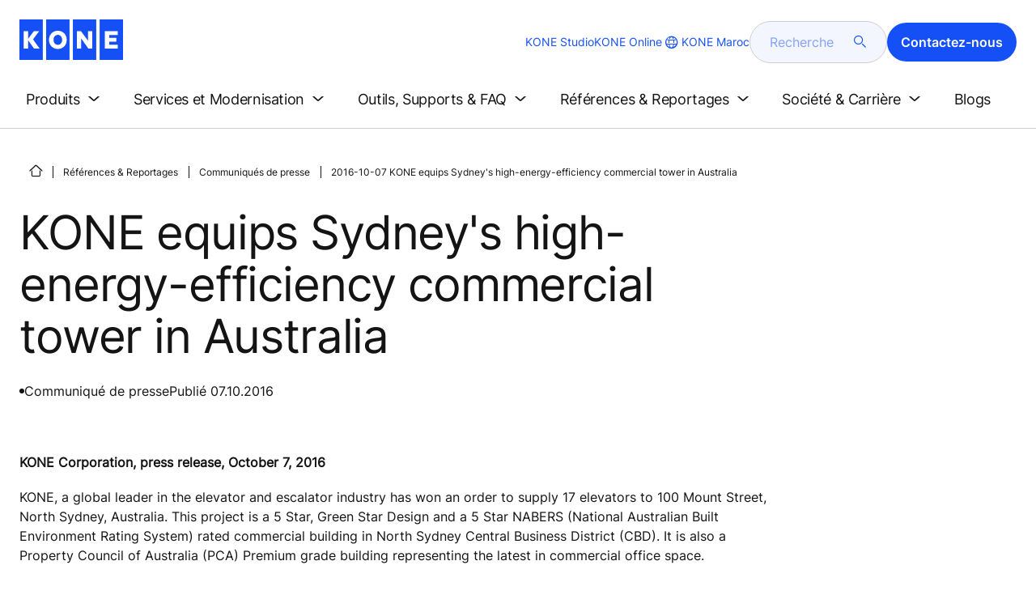

--- FILE ---
content_type: text/html; charset=utf-8
request_url: https://www.kone.ma/reportages-references-actualites/communiques-presse/kone-equips-sydney-s-high-energy-efficiency-commercial-tower-in-australia-2016-10-07.aspx
body_size: 18956
content:
<!DOCTYPE html>

<html lang="fr" dir="ltr">
<head>
    <meta charset="utf-8">
    <meta http-equiv="X-UA-Compatible" content="IE=edge">
    <meta name="HandheldFriendly" content="True">
    <meta name="MobileOptimized" content="320">
    <meta name="viewport" content="width=device-width, initial-scale=1.0">
    

    <meta name="pagetcmid" content="tcm:195-24979-64" />
        <meta name="description" content="2016-10-07 KONE equips Sydney's high-energy-efficiency commercial tower in Australia" />
        <meta name="og:title" content="2016-10-07 KONE equips Sydney's high-energy-efficiency commercial tower in Australia" />
        <meta name="og:description" content="2016-10-07 KONE equips Sydney's high-energy-efficiency commercial tower in Australia" />
        <meta property="og:type" content="website" />
        <meta property="og:url" content="https://www.kone.ma/reportages-references-actualites/communiques-presse/kone-equips-sydney-s-high-energy-efficiency-commercial-tower-in-australia-2016-10-07.aspx" />
        <meta property="og:image" content="https://www.kone.ma/Content/images/Kone-og.png" />
        <meta name="twitter:card" content="summary">
        <meta name="twitter:site" content="konecorporation">
        <meta name="twitter:title" content="2016-10-07 KONE equips Sydney's high-energy-efficiency commercial tower in Australia">
        <meta name="twitter:description" content="2016-10-07 KONE equips Sydney's high-energy-efficiency commercial tower in Australia">
        <meta name="twitter:creator" content="konecorporation">
        <meta name="twitter:image" content="https://www.kone.ma/Content/images/og_image_twiter.png">
            <meta name="robots" content="INDEX, FOLLOW" />
        <link rel="canonical" href="https://www.kone.ma/reportages-references-actualites/communiques-presse/kone-equips-sydney-s-high-energy-efficiency-commercial-tower-in-australia-2016-10-07.aspx" />
    
<script>
    var digitalData = {
        page : {
            pageInfo : {
  "pageID": "24979",
  "pageType": "Generic Page"
}
            }
    };
    
</script>

    <link href="/fonts/KONE-Icon-Font-new.woff2" type="font/woff2">
    <link href="/fonts/KONE_Information.woff2" rel="preload" type="font/woff2" as="font" crossorigin="anonymous">
    <link href="/fonts/Inter-Regular.ttf" rel="preload" type="font/ttf" as="font" crossorigin="anonymous">
    <link href="/fonts/Inter-SemiBold.ttf" rel="preload" type="font/ttf" as="font" crossorigin="anonymous">
    
    <script src="/Scripts/jquery.min.js?t=20251212" defer></script>

    
                    
    <script src="/bundles/seo?v=20260126" defer></script>


    
    <script src="/Scripts/kone-bundle.min.js?t=20251212" defer></script>

    <link href="/Content/kone-icons.css?t=20251212" rel='stylesheet'>
    <noscript><link rel="stylesheet" href="/Content/kone-icons.css?t=20251212"></noscript>
    <script>
        (function () {
            var meta = document.createElement('meta');
            meta.className = 'sr-only';
            document.head.appendChild(meta);
            var value = window.getComputedStyle(meta).getPropertyValue('width');
            document.head.removeChild(meta);
            return true;
        }());
    </script>
    <script>function cdnFallback(img) { img.onerror = null; var s = ''; img.src = img.src.replace(s, s.slice(-1) === '/' ? '/' : ''); }</script>
    <title>2016-10-07 KONE equips Sydney's high-energy-efficiency commercial tower in Australia - KONE Maroc </title>

<!-- No valid script specified for chat -->
    <style type="text/css">
        html, body, div, header, footer, main, section, nav, h1, h2, h3, h4, h5, h6, img, svg, p, a, hr, span, ol, ul, li, form, input, label {
            margin: 0;
            padding: 0;
            border: none;
            font-size: 100%;
            vertical-align: baseline
        }

        *, *::before, *::after {
            box-sizing: border-box
        }

        svg:not(:root) {
            overflow: hidden
        }

        input {
            border-radius: 0
        }

            input::placeholder {
                opacity: .5
            }

        .loader {
            display: none
        }

        @font-face {
            font-family: KONE;
            src: url("/fonts/KONE_Information.woff2") format("woff2");
            font-weight: normal;
            font-style: normal;
            font-display: swap
        }

        @font-face {
            font-family: INTER;
            src: url("/fonts/Inter-Regular.ttf") format("truetype");
            font-weight: normal;
            font-style: normal;
            font-display: swap
        }

        @font-face {
            font-family: INTERSEMIBOLD;
            src: url("/fonts/Inter-SemiBold.ttf") format("truetype");
            font-weight: normal;
            font-style: normal;
            font-display: swap
        }

        :root {
            --light-primary-white: #FFFFFF;
            --light-primary-black: #141414;
            --light-primary-kone-blue: #1450F5;
            --light-secondary-sand: #F3EEE6;
            --light-secondary-yellow: #FFE141;
            --light-secondary-light-blue: #D2F5FF;
            --light-secondary-pink: #FFCDD7;
            --light-secondary-green: #AAE1C8;
            --light-accent-accent-red: #FF5F28;
            --light-accent-accent-orange: #FFA023;
            --light-accent-accent-green: #1ED273;
            --light-accent-destructive-text: #F51414;
            --light-grayscale-100-text: var(--light-primary-black);
            --light-grayscale-150-hover: #4F4F4F;
            --light-grayscale-200-inactive: #727272;
            --light-grayscale-300-disabled: #959595;
            --light-grayscale-400-border: #D0D0D0;
            --light-grayscale-500: #E7E7E7;
            --light-grayscale-600-bg-tertiary: #F1F1F1;
            --light-grayscale-700-bg-secondary: #F8F8F8;
            --light-grayscale-800-bg-primary: var(--light-primary-white);
            --light-color-background-bg-blue: #F3F6FE;
            --light-color-background-bg-green: #E8FBF1;
            --light-color-background-bg-orange: #FFF6E9;
            --light-color-background-bg-red: #FFEFE9;
            --light-blue-d-80: #142041;
            --light-blue-d-60: #142C6E;
            --light-blue-d-40: #14389B;
            --light-blue-d-20: #1444C8;
            --light-blue-l-20: #4373F7;
            --light-blue-l-40: #7296F9;
            --light-blue-l-60: #A1B9FB;
            --light-blue-l-80: #D0DCFD;
            --light-blue-l-90: #E7EDFE;
            --light-green-d-80: #10351A;
            --light-green-d-60: #0C5621;
            --light-green-d-40: #087827;
            --light-green-d-20: #18A85C;
            --light-green-l-20: #4BDB8F;
            --light-green-l-40: #78E4AB;
            --light-green-l-60: #A5EDC7;
            --light-green-l-80: #D2F6E3;
            --light-orange-d-80: #433017;
            --light-orange-d-60: #724C1A;
            --light-orange-d-40: #A1681D;
            --light-orange-d-20: #D08420;
            --light-orange-l-20: #FFB34F;
            --light-orange-l-40: #FFC67B;
            --light-orange-l-60: #FFD9A7;
            --light-orange-l-80: #FFECD3;
            --light-red-d-80: #432318;
            --light-red-d-60: #72321C;
            --light-red-d-40: #A14120;
            --light-red-d-20: #D05024;
            --light-red-l-20: #FF7F53;
            --light-red-l-40: #FF9F7E;
            --light-red-l-60: #FFBFA9;
            --light-red-l-80: #FFDFD4
        }

        html {
            font-size: 1rem;
            scroll-behavior: smooth;
            scroll-padding-top: var(--scroll-padding, 50px)
        }

        body {
            position: relative;
            background-color: var(--light-primary-white);
            color: var(--light-primary-black);
            font-family: INTER,Arial,"Helvetica Neue",Helvetica,sans-serif;
            font-size: 1rem;
            line-height: 1.5;
            overflow-x: hidden
        }

            body:before {
                z-index: 5000;
                position: fixed;
                width: 100%;
                padding: .625rem 0;
                bottom: 0
            }

        a[name] {
            display: none
        }

        .sr-only {
            position: absolute;
            width: 1px;
            height: 1px;
            padding: 0;
            margin: -1px;
            overflow: hidden;
            clip: rect(0, 0, 0, 0);
            border: 0
        }

        .hidden {
            display: none
        }

        .scroll-menu {
            overflow-y: scroll;
            max-height: 125px
        }

        body:before {
            content: "handheld";
            display: none
        }

        .screen {
            display: none
        }

        .handheld {
            display: flex
        }

        @media(min-width: 800px),print {
            body:before {
                content: "medium-screen";
                display: none
            }

            .screen {
                display: flex
            }

            .handheld {
                display: none
            }
        }

        @media(min-width: 1200px),print {
            body:before {
                content: "wide-screen";
                display: none
            }

            .screen {
                display: flex
            }

            .medium-screen {
                display: flex
            }

            .handheld {
                display: none
            }
        }

        @media(min-width: 1400px),print {
            body:before {
                content: "large-screen";
                display: none
            }
        }

        @media(min-width: 1600px),print {
            body:before {
                content: "extra-large-screen";
                display: none
            }
        }

        .bg-sand {
            background-color: var(--light-secondary-sand)
        }

        .bg-lightblue {
            background-color: var(--light-color-background-bg-blue)
        }

        .bg-pink {
            background-color: var(--light-primary-white)
        }

        .bg-green {
            background-color: var(--light-secondary-green)
        }

        .bg-white {
            background-color: var(--light-primary-white)
        }

        .bg-koneblue {
            background-color: var(--light-primary-kone-blue)
        }

        a {
            color: var(--light-primary-kone-blue);
            text-decoration: underline;
            text-underline-offset: .25em;
            display: inline-block
        }

            a:hover {
                color: var(--light-blue-d-20);
                text-decoration: underline
            }

        p {
            margin-top: 0
        }

            p:empty {
                display: none
            }

        h6, .h6, h5, .h5, h4, .h4, h3, .h3, h2, .h2, h1, .h1 {
            margin-top: 0;
            font-weight: 400;
            letter-spacing: -0.02em
        }

        h1, .h1 {
            font-size: 2.5rem;
            line-height: 3rem
        }

        @media(min-width: 480px),print {
            h1, .h1 {
                font-size: clamp(2.5rem, 2.5vw + 1.75rem, 3rem);
                line-height: clamp(3rem, 2.5vw + 2.25rem, 3.5rem)
            }
        }

        @media(min-width: 800px),print {
            h1, .h1 {
                font-size: clamp(3rem, 2.5vw + 1.75rem, 3.625rem);
                line-height: clamp(3.5rem, 2.5vw + 2.75rem, 4rem)
            }
        }

        @media(min-width: 1200px),print {
            h1, .h1 {
                font-size: 3.625rem;
                line-height: 4rem
            }
        }

        h2, .h2 {
            font-size: 2rem;
            line-height: 2.5rem
        }

        @media(min-width: 480px),print {
            h2, .h2 {
                font-size: clamp(2rem, 2.5vw + 1.25rem, 2.5rem);
                line-height: clamp(2.5rem, 2.5vw + 1.75rem, 3rem)
            }
        }

        @media(min-width: 800px),print {
            h2, .h2 {
                font-size: clamp(2.5rem, 2vw + 1.5rem, 3rem);
                line-height: clamp(3rem, 2.5vw + 2.25rem, 3.5rem)
            }
        }

        @media(min-width: 1200px),print {
            h2, .h2 {
                font-size: 3rem;
                line-height: 3.5rem
            }
        }

        h3, .h3 {
            font-size: 1.75rem;
            line-height: 2.5rem
        }

        @media(min-width: 480px),print {
            h3, .h3 {
                font-size: clamp(1.75rem, 1.25vw + 1.375rem, 2rem);
                line-height: clamp(2.5rem, 0vw + 2.5rem, 2.5rem)
            }
        }

        @media(min-width: 800px),print {
            h3, .h3 {
                font-size: clamp(2rem, 2vw + 1rem, 2.5rem);
                line-height: clamp(2.5rem, 2.5vw + 1.75rem, 3rem)
            }
        }

        @media(min-width: 1200px),print {
            h3, .h3 {
                font-size: 2.5rem;
                line-height: 3rem
            }
        }

        h4, .h4 {
            font-size: 1.5rem;
            line-height: 2rem
        }

        @media(min-width: 480px),print {
            h4, .h4 {
                font-size: clamp(1.5rem, 1.25vw + 1.125rem, 1.75rem);
                line-height: clamp(2rem, 2.5vw + 1.25rem, 2.5rem)
            }
        }

        @media(min-width: 800px),print {
            h4, .h4 {
                font-size: clamp(1.75rem, 1vw + 1.25rem, 2rem);
                line-height: clamp(2.5rem, 0vw + 2.5rem, 2.5rem)
            }
        }

        @media(min-width: 1200px),print {
            h4, .h4 {
                font-size: 2rem;
                line-height: 2.5rem
            }
        }

        h5, .h5 {
            font-size: 1.25rem;
            line-height: 2rem
        }

        @media(min-width: 480px),print {
            h5, .h5 {
                font-size: clamp(1.25rem, 1.25vw + 0.875rem, 1.5rem);
                line-height: clamp(2rem, 0vw + 2rem, 2rem)
            }
        }

        @media(min-width: 800px),print {
            h5, .h5 {
                font-size: clamp(1.5rem, 1vw + 1rem, 1.75rem);
                line-height: clamp(2rem, 2.5vw + 1.25rem, 2.5rem)
            }
        }

        @media(min-width: 1200px),print {
            h5, .h5 {
                font-size: 1.75rem;
                line-height: 2.5rem
            }
        }

        h6, .h6 {
            font-size: 1.125rem;
            line-height: 1.5rem
        }

        @media(min-width: 480px),print {
            h6, .h6 {
                font-size: clamp(1.125rem, 0.625vw + 0.9375rem, 1.25rem);
                line-height: clamp(1.5rem, 2.5vw + 0.75rem, 2rem)
            }
        }

        @media(min-width: 800px),print {
            h6, .h6 {
                font-size: clamp(1.25rem, 1vw + 0.75rem, 1.5rem);
                line-height: clamp(2rem, 0vw + 2rem, 2rem)
            }
        }

        @media(min-width: 1200px),print {
            h6, .h6 {
                font-size: 1.5rem;
                line-height: 2rem
            }
        }

        .display-text {
            font-size: 4rem
        }

        @media(min-width: 800px),print {
            .display-text {
                font-size: 4.5rem
            }
        }

        .kone-header-navigation .bilingual a {
            font-size: 1.125rem;
            line-height: 1.5rem;
            font-family: INTERSEMIBOLD,sans-serif;
            letter-spacing: normal
        }

        .rtf .subtitle {
            font-family: KONE,sans-serif;
            font-size: 1rem;
            line-height: 1.5rem;
            letter-spacing: .05em;
            text-transform: uppercase
        }

        .rtf .actions a:not(.btn), .rtf .details .table-container table thead tr th, .rtf .details .table-container table thead tr td, .rtf .details .table-container table td, .rtf .details .table-container table th, .rtf .details .table-container > *, .rtf .details {
            font-size: 1rem;
            line-height: 1.5rem;
            letter-spacing: normal
        }

        .rtf .footer {
            font-size: 0.875rem;
            line-height: 1.5rem;
            letter-spacing: normal
        }

        ol, ul {
            list-style: none;
            padding-left: 1.5rem
        }

        ol, ul {
            margin-top: 0
        }

            ol ol, ul ul, ol ul, ul ol {
                margin-bottom: 0
            }

        blockquote {
            margin: 0 0 1rem
        }

        b, strong {
            font-weight: 600
        }

        sub, sup {
            position: relative;
            line-height: 0;
            vertical-align: baseline
        }

        sub {
            bottom: -0.25em
        }

        sup {
            top: -0.5em
        }

        figure {
            margin: 0 0 1rem
        }

        img, svg {
            vertical-align: middle
        }

        img {
            max-width: 100%;
            height: auto;
            display: block
        }

        button {
            border-radius: 0;
            background-color: rgba(0,0,0,0)
        }

            button:focus:not(:focus-visible) {
                outline: 0
            }

        [role=button] {
            cursor: pointer
        }

        button, [type=button], [type=reset], [type=submit] {
            -webkit-appearance: button
        }

            button:not(:disabled), [type=button]:not(:disabled), [type=reset]:not(:disabled), [type=submit]:not(:disabled) {
                cursor: pointer
            }

        ::-moz-focus-inner {
            padding: 0;
            border-style: none
        }

        [hidden] {
            display: none !important
        }

        .media {
            margin-bottom: 2rem
        }

        .rtf .subtitle {
            margin-bottom: .75rem;
            color: var(--light-primary-kone-blue);
            text-transform: uppercase;
            font-family: KONE,sans-serif
        }

        .rtf h3, .rtf h4, .rtf h5, .rtf h6 {
            margin-bottom: .5rem
        }

        .rtf .details {
            margin-bottom: 1.5rem
        }

            .rtf .details > *:not(:last-child) {
                margin-bottom: 1.2em
            }

            .rtf .details ul {
                list-style: disc
            }

            .rtf .details ol {
                list-style: decimal
            }

            .rtf .details .table-container > *:not(table):not(:last-child) {
                margin-bottom: 1rem
            }

            .rtf .details .table-container ul {
                list-style: disc
            }

            .rtf .details .table-container ol {
                list-style: decimal
            }

            .rtf .details .table-container table {
                border-collapse: collapse;
                width: 100%;
                background-color: var(--light-primary-white);
                text-align: left;
                border-top: 1px solid #000
            }

                .rtf .details .table-container table th {
                    position: relative;
                    font-weight: bold
                }

                .rtf .details .table-container table td {
                    position: relative
                }

                .rtf .details .table-container table thead tr th, .rtf .details .table-container table thead tr td {
                    vertical-align: top
                }

                .rtf .details .table-container table thead tr th, .rtf .details .table-container table thead tr td, .rtf .details .table-container table tbody tr th, .rtf .details .table-container table tbody tr td, .rtf .details .table-container table tfoot tr td, .rtf .details .table-container table tfoot tr th {
                    border-right: 1px solid #000;
                    border-bottom: 1px solid #000;
                    background-clip: padding-box
                }

                .rtf .details .table-container table thead tr th, .rtf .details .table-container table thead tr td, .rtf .details .table-container table tbody tr th, .rtf .details .table-container table tfoot tr th {
                    font-family: INTERSEMIBOLD,sans-serif
                }

                .rtf .details .table-container table thead tr {
                    border-collapse: separate
                }

                    .rtf .details .table-container table thead tr th, .rtf .details .table-container table thead tr td {
                        padding: .75rem 1.5rem;
                        text-align: left
                    }

                        .rtf .details .table-container table thead tr th:focus, .rtf .details .table-container table thead tr td:focus {
                            outline: none
                        }

                        .rtf .details .table-container table thead tr th:first-child, .rtf .details .table-container table thead tr td:first-child {
                            border-right: none;
                            z-index: 10
                        }

                            .rtf .details .table-container table thead tr th:first-child::after, .rtf .details .table-container table thead tr td:first-child::after {
                                position: absolute;
                                content: "";
                                top: 0;
                                right: 0;
                                width: 1px;
                                height: 100%;
                                display: block;
                                background: #000
                            }

                            .rtf .details .table-container table thead tr th:first-child::before, .rtf .details .table-container table thead tr td:first-child::before {
                                position: absolute;
                                content: "";
                                top: 0;
                                left: 0;
                                width: 1px;
                                height: 100%;
                                display: block;
                                background: #000
                            }

                .rtf .details .table-container table tbody tr td, .rtf .details .table-container table tbody tr th, .rtf .details .table-container table tfoot tr td, .rtf .details .table-container table tfoot tr th {
                    padding: .75rem 1.5rem
                }

                    .rtf .details .table-container table tbody tr td:first-child, .rtf .details .table-container table tbody tr th:first-child, .rtf .details .table-container table tfoot tr td:first-child, .rtf .details .table-container table tfoot tr th:first-child {
                        border-right: none;
                        z-index: 10;
                        font-family: INTERSEMIBOLD,sans-serif
                    }

                        .rtf .details .table-container table tbody tr td:first-child::after, .rtf .details .table-container table tbody tr th:first-child::after, .rtf .details .table-container table tfoot tr td:first-child::after, .rtf .details .table-container table tfoot tr th:first-child::after {
                            position: absolute;
                            content: "";
                            top: 0;
                            right: 0;
                            width: 1px;
                            height: 100%;
                            display: block;
                            background: #000
                        }

                        .rtf .details .table-container table tbody tr td:first-child::before, .rtf .details .table-container table tbody tr th:first-child::before, .rtf .details .table-container table tfoot tr td:first-child::before, .rtf .details .table-container table tfoot tr th:first-child::before {
                            position: absolute;
                            content: "";
                            top: 0;
                            left: 0;
                            width: 1px;
                            height: 100%;
                            display: block;
                            background: #000
                        }

                .rtf .details .table-container table tbody tr:hover.row-has-link, .rtf .details .table-container table tfoot tr:hover.row-has-link {
                    cursor: pointer
                }

                .rtf .details .table-container table.downloadtable {
                    border-top: 1px solid #000;
                    border-left: 1px solid #000
                }

                    .rtf .details .table-container table.downloadtable thead tr th, .rtf .details .table-container table.downloadtable thead tr td, .rtf .details .table-container table.downloadtable tbody tr th, .rtf .details .table-container table.downloadtable tbody tr td, .rtf .details .table-container table.downloadtable tfoot tr td, .rtf .details .table-container table.downloadtable tfoot tr th {
                        border-bottom: 1px solid #000;
                        border-right: 1px solid #000
                    }

                        .rtf .details .table-container table.downloadtable thead tr th:first-child::after, .rtf .details .table-container table.downloadtable thead tr th:first-child::before, .rtf .details .table-container table.downloadtable thead tr td:first-child::after, .rtf .details .table-container table.downloadtable thead tr td:first-child::before {
                            display: none
                        }

                        .rtf .details .table-container table.downloadtable tbody tr td:first-child::after, .rtf .details .table-container table.downloadtable tbody tr td:first-child::before, .rtf .details .table-container table.downloadtable tbody tr th:first-child::after, .rtf .details .table-container table.downloadtable tbody tr th:first-child::before, .rtf .details .table-container table.downloadtable tfoot tr td:first-child::after, .rtf .details .table-container table.downloadtable tfoot tr td:first-child::before, .rtf .details .table-container table.downloadtable tfoot tr th:first-child::after, .rtf .details .table-container table.downloadtable tfoot tr th:first-child::before {
                            display: none
                        }

                .rtf .details .table-container table.tablesorter .tablesorter-header {
                    cursor: pointer
                }

                    .rtf .details .table-container table.tablesorter .tablesorter-header > .tablesorter-header-inner {
                        padding-right: 2rem;
                        position: relative
                    }

                        .rtf .details .table-container table.tablesorter .tablesorter-header > .tablesorter-header-inner::after {
                            position: absolute;
                            font-family: KONE-Icon-Font;
                            font-size: 1rem;
                            right: 0;
                            top: 3px
                        }

                    .rtf .details .table-container table.tablesorter .tablesorter-header.tablesorter-headerUnSorted > .tablesorter-header-inner::after {
                        -webkit-transform: rotate(90deg);
                        -moz-transform: rotate(90deg);
                        -o-transform: rotate(90deg);
                        transform: rotate(90deg);
                        content: ""
                    }

                    .rtf .details .table-container table.tablesorter .tablesorter-header.tablesorter-headerAsc > div::after {
                        content: ""
                    }

                    .rtf .details .table-container table.tablesorter .tablesorter-header.tablesorter-headerDesc > div::after {
                        content: ""
                    }

        @media(min-width: 800px),print {
            .rtf .details .table-container table tbody tr td:first-child, .rtf .details .table-container table tfoot tr td:first-child {
                font-family: INTER,Arial,"Helvetica Neue",Helvetica,sans-serif
            }
        }

        .rtf .actions {
            display: flex;
            flex-direction: column;
            row-gap: 1.5rem;
            margin-bottom: 1.5rem
        }

            .rtf .actions * {
                align-self: flex-start
            }

        .rtf > *:last-child {
            margin-bottom: 0 !important
        }

        @media(min-width: 800px),print {
            .rtf h3, .rtf h4, .rtf h5, .rtf h6 {
                margin-bottom: 1rem
            }
        }

        .lazyload, .lazyloading {
            opacity: 0
        }

        .lazyloaded {
            opacity: 1;
            transition: opacity 300ms
        }

        .entireEleClickable h3 a, .entireEleClickable h4 a, .entireEleClickable h5 a {
            text-decoration: none;
            color: var(--light-primary-black)
        }

        .entireEleClickable:has(h3 a[href]), .entireEleClickable:has(h4 a[href]), .entireEleClickable:has(h5 a[href]) {
            cursor: pointer
        }

            .entireEleClickable:has(h3 a[href]):hover h3 a[href], .entireEleClickable:has(h3 a[href]):hover h4 a[href], .entireEleClickable:has(h3 a[href]):hover h5 a[href], .entireEleClickable:has(h4 a[href]):hover h3 a[href], .entireEleClickable:has(h4 a[href]):hover h4 a[href], .entireEleClickable:has(h4 a[href]):hover h5 a[href], .entireEleClickable:has(h5 a[href]):hover h3 a[href], .entireEleClickable:has(h5 a[href]):hover h4 a[href], .entireEleClickable:has(h5 a[href]):hover h5 a[href] {
                text-decoration: underline
            }

        .kone-header {
            z-index: 1100;
            position: relative
        }

            .kone-header a {
                text-decoration: none
            }

            .kone-header ul {
                padding: 0;
                margin: 0
            }

                .kone-header ul ul {
                    padding: 0;
                    margin: 0
                }

        .kone-header-navigation {
            width: 100%;
            display: block;
            background-color: var(--light-primary-white)
        }

            .kone-header-navigation.fixed-nav {
                position: fixed;
                top: 0;
                left: 0;
                right: 0
            }

        .kone-header-navigation__sticklylinks {
            display: none
        }

        .kone-header-navigation__header.fixed {
            position: fixed;
            z-index: 10;
            width: 100%;
            background-color: var(--light-primary-white);
            left: 0
        }

        .kone-header-navigation__header .pagename {
            color: var(--light-primary-kone-blue);
            text-align: center;
            text-transform: uppercase;
            font-size: .625rem;
            line-height: .75rem;
            padding: .625rem 0;
            border-bottom: 1px solid #ccc
        }

        .kone-header-navigation__header .header-sections {
            position: relative;
            padding: 1rem 0;
            width: 100%;
            color: var(--light-primary-kone-blue);
            border-bottom: 1px solid #ccc
        }

            .kone-header-navigation__header .header-sections .container {
                display: flex;
                align-items: center;
                column-gap: .5rem;
                justify-content: space-between
            }

            .kone-header-navigation__header .header-sections .header-logo img {
                width: 6.125rem
            }

            .kone-header-navigation__header .header-sections .header-controls {
                display: flex;
                flex-direction: column;
                flex: 1 1 50%;
                max-width: 85%;
                align-items: flex-end;
                row-gap: 1rem
            }

                .kone-header-navigation__header .header-sections .header-controls .others-details {
                    display: none
                }

                .kone-header-navigation__header .header-sections .header-controls .controls-details {
                    display: flex;
                    column-gap: .5rem
                }

                    .kone-header-navigation__header .header-sections .header-controls .controls-details .contactus, .kone-header-navigation__header .header-sections .header-controls .controls-details .website-search {
                        display: none
                    }

                    .kone-header-navigation__header .header-sections .header-controls .controls-details .language-selector.desktop {
                        display: none
                    }

                    .kone-header-navigation__header .header-sections .header-controls .controls-details .language-selector .network {
                        display: flex;
                        align-items: center;
                        text-align: left;
                        margin-left: auto;
                        flex-direction: row-reverse
                    }

                        .kone-header-navigation__header .header-sections .header-controls .controls-details .language-selector .network span:last-child {
                            font-size: .75rem;
                            line-height: .75rem
                        }

                        .kone-header-navigation__header .header-sections .header-controls .controls-details .language-selector .network span:first-child, .kone-header-navigation__header .header-sections .header-controls .controls-details .language-selector .network span:only-child {
                            font-size: 1.5rem;
                            line-height: 1.5rem
                        }

                    .kone-header-navigation__header .header-sections .header-controls .controls-details .hamberger-menu .navicon {
                        display: inline-block;
                        padding: 0
                    }

                        .kone-header-navigation__header .header-sections .header-controls .controls-details .hamberger-menu .navicon:before {
                            font-family: KONE-Icon-Font;
                            font-size: 1.7rem;
                            line-height: 1.7rem;
                            color: var(--light-primary-kone-blue)
                        }

                        .kone-header-navigation__header .header-sections .header-controls .controls-details .hamberger-menu .navicon:hover, .kone-header-navigation__header .header-sections .header-controls .controls-details .hamberger-menu .navicon:focus {
                            text-decoration: none
                        }

                        .kone-header-navigation__header .header-sections .header-controls .controls-details .hamberger-menu .navicon.collapsed:before {
                            content: ""
                        }

                        .kone-header-navigation__header .header-sections .header-controls .controls-details .hamberger-menu .navicon.expanded:before {
                            content: ""
                        }

        .kone-header-navigation .bilingual {
            display: flex;
            flex-wrap: wrap;
            row-gap: .75rem;
            margin: .75rem;
            padding: .5rem;
            justify-content: space-between;
            background-color: var(--light-color-background-bg-blue);
            border-radius: 1.25rem;
            border: 1px solid var(--light-grayscale-600-bg-tertiary)
        }

            .kone-header-navigation .bilingual a {
                color: var(--light-primary-black);
                align-self: center;
                padding: .75rem 1.25rem;
                flex: 1 1 auto;
                text-align: center
            }

                .kone-header-navigation .bilingual a.active-language {
                    background-color: var(--light-primary-kone-blue);
                    color: var(--light-primary-white);
                    pointer-events: none;
                    cursor: not-allowed;
                    border-radius: 50rem
                }

        .kone-header-navigation .mobile-ribbon-footer {
            position: fixed;
            padding-top: 1.5rem;
            padding-bottom: 1.5rem;
            bottom: 0;
            left: 0;
            right: 0;
            width: 100%;
            background-color: var(--light-primary-kone-blue);
            z-index: 1000;
            box-shadow: 0px -30px 30px 10px hsla(0,0%,100%,.8)
        }

            .kone-header-navigation .mobile-ribbon-footer ul {
                display: flex;
                width: 100%;
                justify-content: space-evenly;
                align-items: center;
                height: 100%;
                background-color: rgba(0,0,0,0)
            }

                .kone-header-navigation .mobile-ribbon-footer ul li a {
                    color: var(--light-primary-white);
                    border: none;
                    font-size: 1.5rem;
                    line-height: 1.5rem
                }

                    .kone-header-navigation .mobile-ribbon-footer ul li a span {
                        font-size: 2rem;
                        line-height: 2rem
                    }

        .kone-header-navigation .search-popup {
            position: fixed;
            top: 0;
            bottom: 0;
            right: 0;
            left: 0;
            background-color: var(--light-primary-white);
            z-index: 1000;
            display: none
        }

        .kone-header-navigation .search-popup__close {
            position: absolute;
            top: 1rem;
            right: 1rem;
            color: var(--light-primary-kone-blue);
            cursor: pointer
        }

            .kone-header-navigation .search-popup__close span {
                font-size: 1.5rem
            }

        .kone-header-navigation .search-popup .search-form-mobile {
            position: relative;
            top: 50%;
            transform: translateY(-50%)
        }

        .kone-header-navigation .search-popup form {
            margin-left: 1.25rem;
            margin-right: 1.25rem;
            display: flex;
            column-gap: .625rem;
            z-index: 1000
        }

            .kone-header-navigation .search-popup form .search-input {
                display: flex;
                width: 100%
            }

                .kone-header-navigation .search-popup form .search-input input[type=search] {
                    font-family: INTER,Arial,"Helvetica Neue",Helvetica,sans-serif;
                    font-size: 1rem;
                    background-color: var(--light-color-background-bg-blue);
                    border-radius: 50rem;
                    border: 1px solid var(--light-grayscale-400-border);
                    color: var(--light-primary-kone-blue);
                    padding: .625rem 1rem;
                    background-image: none;
                    -webkit-appearance: textfield;
                    box-sizing: content-box;
                    height: 1.75rem;
                    width: 100%;
                    -webkit-box-sizing: content-box;
                    -webkit-transition: all .5s;
                    -moz-transition: all .5s;
                    transition: all .5s
                }

                    .kone-header-navigation .search-popup form .search-input input[type=search]:focus {
                        border: 2px solid var(--light-primary-kone-blue)
                    }

                    .kone-header-navigation .search-popup form .search-input input[type=search]::-webkit-input-placeholder {
                        color: var(--light-primary-kone-blue)
                    }

                    .kone-header-navigation .search-popup form .search-input input[type=search]:-moz-placeholder {
                        color: var(--light-primary-kone-blue);
                        opacity: 1
                    }

                    .kone-header-navigation .search-popup form .search-input input[type=search]::-moz-placeholder {
                        color: var(--light-primary-kone-blue);
                        opacity: 1
                    }

                    .kone-header-navigation .search-popup form .search-input input[type=search]:-ms-input-placeholder {
                        color: var(--light-primary-kone-blue)
                    }

            .kone-header-navigation .search-popup form button {
                color: var(--light-primary-kone-blue);
                padding: 0
            }

                .kone-header-navigation .search-popup form button span {
                    display: inline-block;
                    font-size: 1.75rem;
                    transform: rotate(270deg)
                }

        .kone-header-navigation .search-popup .elastic-suggestions {
            position: absolute;
            z-index: 500;
            background-color: var(--light-primary-white);
            border-radius: 20px;
            box-shadow: 0px 4px 8px 0px rgba(20,20,20,.15);
            margin-left: 1.25rem;
            margin-top: .75rem;
            padding: .75rem;
            display: none
        }

            .kone-header-navigation .search-popup .elastic-suggestions .suggestion-item {
                padding: .5rem .5rem;
                color: var(--light-primary-black)
            }

                .kone-header-navigation .search-popup .elastic-suggestions .suggestion-item:hover {
                    background-color: var(--light-color-background-bg-blue);
                    cursor: pointer;
                    border-radius: 12px
                }

        .kone-header .navigation .target-group-avatar-container.tooltip-container.active .tooltip {
            font-size: 12px;
            top: 1px;
            line-height: 1.4;
            min-height: 27px;
            right: 34px
        }

            .kone-header .navigation .target-group-avatar-container.tooltip-container.active .tooltip::after {
                right: -13px;
                top: 0;
                border-left-width: 13px;
                border-top-width: 13px;
                border-bottom-width: 13px
            }

        @media(max-width: 1024px) {
            .kone-header .navigation .logo .target-group-avatar-container {
                display: block;
                height: 30px;
                width: 30px;
                position: absolute;
                right: 75px;
                top: 10px
            }

                .kone-header .navigation .logo .target-group-avatar-container .target-group-avatar {
                    border-radius: 15px;
                    display: block;
                    height: 30px;
                    width: 30px
                }

                .kone-header .navigation .logo .target-group-avatar-container .target-group-change {
                    display: block;
                    font-size: 14px;
                    height: 18px;
                    width: 18px;
                    opacity: 1;
                    padding-right: 0;
                    right: -11px
                }

                    .kone-header .navigation .logo .target-group-avatar-container .target-group-change .icon-edit {
                        position: relative;
                        top: -6px
                    }
        }
    </style>
    <link rel="preload" href="/Content/kone-styles-ltr-mobile.css?t=20251212" as="style">
    <link rel="stylesheet" href="/Content/kone-styles-ltr-mobile.css?t=20251212" media="screen and (min-width: 360px)">
    <link rel="preload" href="/Content/kone-styles-ltr-tablet.css?t=20251212" as="style">
    <link rel="stylesheet" href="/Content/kone-styles-ltr-tablet.css?t=20251212" media="screen and (min-width: 800px)" />
    <link rel="preload" href="/Content/kone-styles-ltr-desktop.css?t=20251212" as="style">
    <link rel="stylesheet" href="/Content/kone-styles-ltr-desktop.css?t=20251212" media="screen and (min-width: 1200px)" />
    <link rel="stylesheet" href="/Content/kone-print.css?t=20251212" media="print" />
    <link rel="shortcut icon" type="image/x-icon" href="/Content/images/KONE-favicon.ico" />

    <script src="/Scripts/adobeDataLayer.js?v=20260126" defer></script>

    <script src="//assets.adobedtm.com/9856e9bd8319/0a450bd91782/launch-2b45bd016ddf.min.js?v=20260126" defer></script>

</head>

<body class="newNavEnabled" data-country-selector-overlay-first-run="false" data-cdn-img="" data-lang="EN" data-formdata=''>
    <div id="bwrapperid" data-originalDomain="https://www.kone.ma">
        
        <!-- News Banner Disabled due to Expiry Date 31/08/2025 12:08:41-->


<header class="kone-header" data-swiftype-index="false">
    <section class="kone-header-navigation">
        <div class="kone-header-navigation__header">
            <div class="pagename">
                <div class="container">
                    2016-10-07 KONE equips Sydney&#39;s high-energy-efficiency commercial tower in Australia
                </div>
            </div>
            <div class="header-sections">
                <div class="container">
                    <div class="header-logo">
                        <a href="/">
                                    <img src="/Images/KONE_logo_blue_tcm195-121992.svg?v=2" class="lazyloaded" alt="Img_KONE_New_Brand_Logo_Blue" title="KONE logo" aria-label="Kone logo and link to Home page" width="50" height="20" />
                        </a>
                    </div>
                    <div class="header-controls">
                        <ul class="others-details" aria-label="Additional links and information">
                                        <li class="other-link">
                                            <a href="https://www.kone.ma/studio/tool/">
                                                KONE Studio
                                            </a>
                                        </li>
                                        <li class="other-link">
                                            <a href="https://kone.my.site.com/koneonline/ccloginportal">
                                                KONE Online
                                            </a>
                                        </li>
                                                    </ul>
                        <ul class="controls-details" aria-label="Additional links and information">
                                    <li class="language-selector desktop">
                                        <a aria-label="website country selection" class="network" href="/country-selector.aspx">
<span class="icon-network_ip"></span>                                            <span aria-hidden="true">KONE Maroc</span>
                                        </a>
                                    </li>
                                    <li class="language-selector mobile">
                                        <a aria-label="website country selection" class="network" href="/country-selector.aspx">
<span class="icon-network_ip"></span>                                                                                    </a>
                                    </li>
                                                            <li class="website-search">
                                    <form aria-label="Website Search" class="search-form" action="/searchresults.aspx" role="search">
                                        <label>
                                            <span class="sr-only">Recherche</span>
                                            <input type="search" name="search" class="nav-search st-default-search-input" placeholder="Recherche" aria-label="search">
                                        </label>
                                        <button type="submit" aria-label="submit search"><span class="icon-search"></span></button>
                                    </form>
                                </li>
                                                                <li class="contactus">
                                        <a class="btn btn-primary btn-medium" href="/kone-ascensoriste/contacter-localisation/formulaire-contact/" role="button">
                                            Contactez-nous
                                        </a>
                                    </li>
                            <li class="hamberger-menu">
                                <button class="navicon collapsed" aria-controls="kone-header-navigation" aria-label="Main Menu Toggle" aria-expanded="false"></button>
                            </li>
                        </ul>
                    </div>
                </div>
            </div>
        </div>
            <nav aria-label="Main menu" class="kone-header-navigation__nav" id="kone-header-navigation">
                <div class="container">
                    <ul aria-label="Site menu">
                        
        <li class="navigation-list-item">
            <a role="button" href="/batiment-neuf/" class="main-menu-item hasChildren" target="_self" data-info="tcm:195-899-4"><span class="text">Produits</span><span class="arrow"></span></a>
                <div class="sub-menu">
                    <div class="submenu container">
                        <div class="link-info">
                            <div class="link-info-block" data-info="tcm:195-899-4">
                                <p class="link-info-block__title">
                                    <a href="/batiment-neuf/"> Produits </a>
                                </p>
                                <p class="link-info-block__text">
                                    <span>
D&#233;couvrez des solutions avanc&#233;es pour les b&#226;timents modernes avec KONE Maroc. Explorez nos solutions innovantes pour les b&#226;timents neufs du futur.                                    </span>
                                </p>
                            </div>
                                        <div class="link-info-block" data-info="tcm:195-904-4">
                <p class="link-info-block__path">Produits &gt; </p>
                <p class="link-info-block__title">Ascenseurs</p>
                <p class="link-info-block__text">
                    <span>
Ascenseurs KONE vous propose de nombreux types d’ascenseurs diff&#233;rents pour tout un &#233;ventail de b&#226;timents neufs. D&#233;couvrez-les avec KONE Tunisie maintenant.                    </span>
                </p>
            </div>
            <div class="link-info-block" data-info="tcm:195-6239-4">
                <p class="link-info-block__path">Produits &gt; Ascenseurs &gt; </p>
                <p class="link-info-block__title">Ascenseur KONE MonoSpace&#174; DX</p>
                <p class="link-info-block__text">
                    <span>
D&#233;couvrez l&#39;ascenseur KONE MonoSpace DX sans salle des machines. Id&#233;al pour les immeubles r&#233;sidentiels et commerciaux de petite et moyenne hauteur.                    </span>
                </p>
            </div>
            <div class="link-info-block" data-info="tcm:195-6240-4">
                <p class="link-info-block__path">Produits &gt; Ascenseurs &gt; </p>
                <p class="link-info-block__title">Ascenseur KONE MiniSpace™ DX</p>
                <p class="link-info-block__text">
                    <span>
D&#233;couvrez KONE MiniSpace™ DX, un ascenseur connect&#233; &#224; grande vitesse pour b&#226;timents de moyenne et grande hauteur, alliant connectivit&#233;, et l&#39;efficacit&#233;.                    </span>
                </p>
            </div>
            <div class="link-info-block" data-info="tcm:195-6241-4">
                <p class="link-info-block__path">Produits &gt; Ascenseurs &gt; </p>
                <p class="link-info-block__title">Ascenseur KONE TranSys™ DX</p>
                <p class="link-info-block__text">
                    <span>
D&#233;couvrez le lift de chantier KONE TranSys™ DX, con&#231;u pour optimiser les d&#233;placements de personnes et de mat&#233;riaux sur vos sites de construction.                    </span>
                </p>
            </div>
            <div class="link-info-block" data-info="tcm:195-6242-4">
                <p class="link-info-block__path">Produits &gt; Ascenseurs &gt; </p>
                <p class="link-info-block__title">Connectivit&#233; int&#233;gr&#233;e</p>
                <p class="link-info-block__text">
                    <span>
Explorez nos ascenseurs connect&#233;s, offrant des solutions de connectivit&#233; pour b&#226;timents intelligents, alliant efficacit&#233;, s&#233;curit&#233; et confort des utilisateurs.                    </span>
                </p>
            </div>
            <div class="link-info-block" data-info="tcm:195-6244-4">
                <p class="link-info-block__path">Produits &gt; Ascenseurs &gt; </p>
                <p class="link-info-block__title">Design</p>
                <p class="link-info-block__text">
                    <span>
D&#233;couvrez nos solutions de design pour l&#39;int&#233;rieur de la cabine d&#39;ascenseur. Cr&#233;ez une atmosph&#232;re &#233;l&#233;gante avec nos options de design pour vos b&#226;timents.                    </span>
                </p>
            </div>
            <div class="link-info-block" data-info="tcm:195-906-4">
                <p class="link-info-block__path">Produits &gt; </p>
                <p class="link-info-block__title">Escaliers m&#233;caniques et trottoirs roulants</p>
                <p class="link-info-block__text">
                    <span>
D&#233;couvrez les escaliers m&#233;caniques et les tapis roulants de KONE, et assurez une circulation fluide et ininterrompue des personnes dans tous vos b&#226;timents.                    </span>
                </p>
            </div>
            <div class="link-info-block" data-info="tcm:195-17516-64">
                <p class="link-info-block__path">Produits &gt; Escaliers m&#233;caniques et trottoirs roulants &gt; </p>
                <p class="link-info-block__title">TravelMaster 110</p>
                <p class="link-info-block__text">
                    <span>
D&#233;couvrez les escaliers m&#233;caniques TravelMaster 110 de KONE, &#233;co-efficients et con&#231;us pour optimiser le flux dans vos espaces commerciaux. Contactez-nous !                    </span>
                </p>
            </div>
            <div class="link-info-block" data-info="tcm:195-17532-64">
                <p class="link-info-block__path">Produits &gt; Escaliers m&#233;caniques et trottoirs roulants &gt; </p>
                <p class="link-info-block__title">TravelMaster 115</p>
                <p class="link-info-block__text">
                    <span>
Explorez le KONE TravelMaster™ 115, un tottoir roulant inclin&#233; pour un flux constant de personnes dans les centres commerciaux, grands magasins, et hypermarch&#233;s.                    </span>
                </p>
            </div>
            <div class="link-info-block" data-info="tcm:195-17549-64">
                <p class="link-info-block__path">Produits &gt; Escaliers m&#233;caniques et trottoirs roulants &gt; </p>
                <p class="link-info-block__title">TransitMaster 120</p>
                <p class="link-info-block__text">
                    <span>
D&#233;couvrez l&#39;escalier m&#233;canique TransitMaster™ 120, con&#231;u pour les centres de transit. Un choix durable et &#233;co-efficace pour un d&#233;placement fluide des passagers.                    </span>
                </p>
            </div>
            <div class="link-info-block" data-info="tcm:195-17561-64">
                <p class="link-info-block__path">Produits &gt; Escaliers m&#233;caniques et trottoirs roulants &gt; </p>
                <p class="link-info-block__title">TransitMaster 140</p>
                <p class="link-info-block__text">
                    <span>
Explorez le TransitMaster 140, un escalier m&#233;canique con&#231;u pour les environnements de transport public exigeants tels que les a&#233;roports et les stations de m&#233;tro.                    </span>
                </p>
            </div>
            <div class="link-info-block" data-info="tcm:195-17693-64">
                <p class="link-info-block__path">Produits &gt; Escaliers m&#233;caniques et trottoirs roulants &gt; </p>
                <p class="link-info-block__title">TransitMaster 165</p>
                <p class="link-info-block__text">
                    <span>
D&#233;couvrez les trottoirs roulants TransitMaster™ 165 de KONE, id&#233;al pour g&#233;rer de fa&#231;on optimal les flux de personnes dans les environnement les plus exigeants.                    </span>
                </p>
            </div>
            <div class="link-info-block" data-info="tcm:195-927-4">
                <p class="link-info-block__path">Produits &gt; </p>
                <p class="link-info-block__title">Gestion des D&#233;placements</p>
                <p class="link-info-block__text">
                    <span>
D&#233;couvrez les solutions Advanced People Flow de KONE, qui int&#232;grent des dispositifs dans une solution holistique de construction intelligente.                     </span>
                </p>
            </div>
            <div class="link-info-block" data-info="tcm:195-6246-4">
                <p class="link-info-block__path">Produits &gt; Gestion des D&#233;placements &gt; </p>
                <p class="link-info-block__title">Contr&#244;le d&#39;acc&#232;s</p>
                <p class="link-info-block__text">
                    <span>
D&#233;couvrez la Solution de Contr&#244;le d&#39;Acc&#232;s de KONE pour b&#226;timents neufs. Int&#233;grez s&#233;curit&#233; et fluidit&#233; dans vos espaces avec notre syst&#232;me &#233;volutif.                    </span>
                </p>
            </div>
            <div class="link-info-block" data-info="tcm:195-6247-4">
                <p class="link-info-block__path">Produits &gt; Gestion des D&#233;placements &gt; </p>
                <p class="link-info-block__title">Gestion de destination</p>
                <p class="link-info-block__text">
                    <span>
D&#233;couvrez notre solution de gestion de destination pour ascenseurs. Am&#233;liorez la commodit&#233; et l&#39;efficacit&#233; des d&#233;placements dans votre b&#226;timent.                    </span>
                </p>
            </div>
            <div class="link-info-block" data-info="tcm:195-6245-4">
                <p class="link-info-block__path">Produits &gt; Gestion des D&#233;placements &gt; </p>
                <p class="link-info-block__title">Infodivertissement</p>
                <p class="link-info-block__text">
                    <span>
Explorez le syst&#232;me d&#39;infodivertissement qui transforme l&#39;exp&#233;rience utilisateur et la Gestion de D&#233;placement de votre b&#226;timent gr&#226;ce aux solutions futures.                    </span>
                </p>
            </div>
            <div class="link-info-block" data-info="tcm:195-6248-4">
                <p class="link-info-block__path">Produits &gt; Gestion des D&#233;placements &gt; </p>
                <p class="link-info-block__title">Supervision</p>
                <p class="link-info-block__text">
                    <span>
Besoin de suivre l&#39;&#233;volution de votre ascenseur? D&#233;couvrez nos solutions de surveillance &#224; distance avec la meilleure technologie. Contactez-nous d&#232;s maintenant!                    </span>
                </p>
            </div>
            <div class="link-info-block" data-info="tcm:195-7108-4">
                <p class="link-info-block__path">Produits &gt; Gestion des D&#233;placements &gt; </p>
                <p class="link-info-block__title">Solutions Sant&#233; et Bien-&#234;tre social</p>
                <p class="link-info-block__text">
                    <span>
D&#233;couvrez nos solutions pour la sant&#233; et le bien-&#234;tre social pour une utilisation s&#251;re et saine de vos ascenseurs, escalators et portes automatiques.                    </span>
                </p>
            </div>
            <div class="link-info-block" data-info="tcm:195-7260-4">
                <p class="link-info-block__path">Produits &gt; </p>
                <p class="link-info-block__title">Sant&#233; et Bien-&#234;tre social</p>
                <p class="link-info-block__text">
                    <span>
Optez pour les solutions sans-contact et hygi&#233;niques KONE afin de garantir une utilisation s&#251;re et saine de vos ascenseurs, escalators et portes automatiques.                    </span>
                </p>
            </div>

                        </div>
                        <div class="submenu-block">
                            <ul class="level-1">
                                <li>
                                    <a role="button" href="/batiment-neuf/" data-info="tcm:195-899-4">
                                        <span class="link-content">
                                            <span>
                                                    <svg>
                                                        <use xlink:href="/fonts/Kone-icons-sprite.svg#i-arrow-right-button"></use>
                                                    </svg>
                                            </span>
                                            <span> Produits</span>
                                        </span>
                                        <span class="link-expand-collapse-arrow"></span>
                                    </a>
                                </li>
                                    <li>
                                        <a role="button" class="children" data-children="1" href="/batiment-neuf/ascenseurs/" data-info="tcm:195-904-4">
                                            <span class="link-content">
                                                <span>
                                                        <svg>
                                                            <use xlink:href="/fonts/Kone-icons-sprite.svg#i-elevator"></use>
                                                        </svg>
                                                </span>
                                                <span> Ascenseurs</span>
                                            </span>
                                            <span class="link-expand-collapse-arrow"></span>
                                        </a>
                                            <ul class="level-2" data-child="1">
                                                    <li><a role="button" href="/batiment-neuf/ascenseurs/kone-monospace-dx/" data-info="tcm:195-6239-4"><span>Ascenseur KONE MonoSpace&#174; DX</span></a></li>
                                                    <li><a role="button" href="/batiment-neuf/ascenseurs/kone-minispace-dx/" data-info="tcm:195-6240-4"><span>Ascenseur KONE MiniSpace™ DX</span></a></li>
                                                    <li><a role="button" href="/batiment-neuf/ascenseurs/kone-transys-dx/" data-info="tcm:195-6241-4"><span>Ascenseur KONE TranSys™ DX</span></a></li>
                                                    <li><a role="button" href="/batiment-neuf/ascenseurs/connectivite/" data-info="tcm:195-6242-4"><span>Connectivit&#233; int&#233;gr&#233;e</span></a></li>
                                                    <li><a role="button" href="/batiment-neuf/ascenseurs/design/" data-info="tcm:195-6244-4"><span>Design</span></a></li>
                                            </ul>
                                    </li>
                                    <li>
                                        <a role="button" class="children" data-children="2" href="/batiment-neuf/escalators-trottoirs-roulants/" data-info="tcm:195-906-4">
                                            <span class="link-content">
                                                <span>
                                                        <svg>
                                                            <use xlink:href="/fonts/Kone-icons-sprite.svg#i-escalator"></use>
                                                        </svg>
                                                </span>
                                                <span> Escaliers m&#233;caniques et trottoirs roulants</span>
                                            </span>
                                            <span class="link-expand-collapse-arrow"></span>
                                        </a>
                                            <ul class="level-2" data-child="2">
                                                    <li><a role="button" href="/batiment-neuf/escalators-trottoirs-roulants/travelmaster-110.aspx" data-info="tcm:195-17516-64"><span>TravelMaster 110</span></a></li>
                                                    <li><a role="button" href="/batiment-neuf/escalators-trottoirs-roulants/travelmaster-115.aspx" data-info="tcm:195-17532-64"><span>TravelMaster 115</span></a></li>
                                                    <li><a role="button" href="/batiment-neuf/escalators-trottoirs-roulants/transitmaster-120.aspx" data-info="tcm:195-17549-64"><span>TransitMaster 120</span></a></li>
                                                    <li><a role="button" href="/batiment-neuf/escalators-trottoirs-roulants/transitmaster-140.aspx" data-info="tcm:195-17561-64"><span>TransitMaster 140</span></a></li>
                                                    <li><a role="button" href="/batiment-neuf/escalators-trottoirs-roulants/transitmaster-165.aspx" data-info="tcm:195-17693-64"><span>TransitMaster 165</span></a></li>
                                            </ul>
                                    </li>
                                    <li>
                                        <a role="button" class="children" data-children="3" href="/batiment-neuf/solutions-gestion-deplacements/" data-info="tcm:195-927-4">
                                            <span class="link-content">
                                                <span>
                                                        <svg>
                                                            <use xlink:href="/fonts/Kone-icons-sprite.svg#i-arrow-right-button"></use>
                                                        </svg>
                                                </span>
                                                <span> Gestion des D&#233;placements</span>
                                            </span>
                                            <span class="link-expand-collapse-arrow"></span>
                                        </a>
                                            <ul class="level-2" data-child="3">
                                                    <li><a role="button" href="/batiment-neuf/solutions-gestion-deplacements/acces/" data-info="tcm:195-6246-4"><span>Contr&#244;le d&#39;acc&#232;s</span></a></li>
                                                    <li><a role="button" href="/batiment-neuf/solutions-gestion-deplacements/destination/" data-info="tcm:195-6247-4"><span>Gestion de destination</span></a></li>
                                                    <li><a role="button" href="/batiment-neuf/solutions-gestion-deplacements/infodivertissement/" data-info="tcm:195-6245-4"><span>Infodivertissement</span></a></li>
                                                    <li><a role="button" href="/batiment-neuf/solutions-gestion-deplacements/supervision/" data-info="tcm:195-6248-4"><span>Supervision</span></a></li>
                                                    <li><a role="button" href="/batiment-neuf/solutions-gestion-deplacements/sante-bien-etre/" data-info="tcm:195-7108-4"><span>Solutions Sant&#233; et Bien-&#234;tre social</span></a></li>
                                            </ul>
                                    </li>
                                    <li>
                                        <a role="button" class="" data-children="3" href="/batiment-neuf/solutions-gestion-deplacements/sante-bien-etre/" data-info="tcm:195-7260-4">
                                            <span class="link-content">
                                                <span>
                                                        <svg>
                                                            <use xlink:href="/fonts/Kone-icons-sprite.svg#i-arrow-right-button"></use>
                                                        </svg>
                                                </span>
                                                <span> Sant&#233; et Bien-&#234;tre social</span>
                                            </span>
                                            <span class="link-expand-collapse-arrow"></span>
                                        </a>
                                    </li>
                            </ul>
                        </div>
                        
                    </div>
                    <div class="submenu-close"><button class="icon-scroll_up" aria-label="Close submenu"></button></div>
                </div>
        </li>
        <li class="navigation-list-item">
            <a role="button" href="/batiments-existants/" class="main-menu-item hasChildren" target="_self" data-info="tcm:195-900-4"><span class="text">Services et Modernisation</span><span class="arrow"></span></a>
                <div class="sub-menu">
                    <div class="submenu container">
                        <div class="link-info">
                            <div class="link-info-block" data-info="tcm:195-900-4">
                                <p class="link-info-block__title">
                                    <a href="/batiments-existants/"> Services et Modernisation </a>
                                </p>
                                <p class="link-info-block__text">
                                    <span>
D&#233;couvrez les solutions KONE pour moderniser et entretenir votre ancien ascenseur dans les b&#226;timents existants, garantissant s&#233;curit&#233; et performance.                                    </span>
                                </p>
                            </div>
                                        <div class="link-info-block" data-info="tcm:195-933-4">
                <p class="link-info-block__path">Services et Modernisation &gt; </p>
                <p class="link-info-block__title">Maintenance</p>
                <p class="link-info-block__text">
                    <span>
D&#233;couvrez nos services de maintenance pour assurer le bon fonctionnement de vos ascenseurs et escalators. Contactez-nous d&#232;s maintenant pour en savoir plus.                    </span>
                </p>
            </div>
            <div class="link-info-block" data-info="tcm:195-6935-4">
                <p class="link-info-block__path">Services et Modernisation &gt; Maintenance &gt; </p>
                <p class="link-info-block__title">Votre parcours de maintenance</p>
                <p class="link-info-block__text">
                    <span>
D&#233;couvrez nos services d&#39;entretien personnalis&#233; pour assurer la performance optimale de vos ascenseurs et escalators. Contactez-nous pour en savoir plus.                    </span>
                </p>
            </div>
            <div class="link-info-block" data-info="tcm:195-6952-4">
                <p class="link-info-block__path">Services et Modernisation &gt; Maintenance &gt; </p>
                <p class="link-info-block__title">KONE 24/7 Connected Services</p>
                <p class="link-info-block__text">
                    <span>
B&#233;n&#233;ficiez de nos services connect&#233;s et de maintenance pr&#233;dictive pour assurer la disponibilit&#233; et la fiabilit&#233; de vos ascenseurs. Contactez-nous d&#232;s maintenant.                    </span>
                </p>
            </div>
            <div class="link-info-block" data-info="tcm:195-6939-4">
                <p class="link-info-block__path">Services et Modernisation &gt; Maintenance &gt; </p>
                <p class="link-info-block__title">KONE Care - Maintenance pr&#233;ventive</p>
                <p class="link-info-block__text">
                    <span>
D&#233;couvrez comment les services de maintenance pr&#233;ventive flexibles et sur mesure de KONE maintiennent vos ascenseurs, escaliers m&#233;caniques et portes automatiques en s&#233;curit&#233; et en bon &#233;tat.                    </span>
                </p>
            </div>
            <div class="link-info-block" data-info="tcm:195-6948-4">
                <p class="link-info-block__path">Services et Modernisation &gt; Maintenance &gt; </p>
                <p class="link-info-block__title">Voies de communication pour clients</p>
                <p class="link-info-block__text">
                    <span>
Restez inform&#233; de l&#39;&#233;tat des &#233;quipements et de l&#39;avancement des travaux de maintenance 24 heures sur 24.                    </span>
                </p>
            </div>
            <div class="link-info-block" data-info="tcm:195-6950-4">
                <p class="link-info-block__path">Services et Modernisation &gt; Maintenance &gt; </p>
                <p class="link-info-block__title">Service client</p>
                <p class="link-info-block__text">
                    <span>
D&#233;couvrez comment contacter KONE lorsque vous devez faire une demande de service de maintenance ou signaler un incident, et comment restez &#224; jour des travaux de maintenance via nos canaux digitaux.                     </span>
                </p>
            </div>
            <div class="link-info-block" data-info="tcm:195-7521-4">
                <p class="link-info-block__path">Services et Modernisation &gt; Maintenance &gt; </p>
                <p class="link-info-block__title">G&#233;rer l&#39;exp&#233;rience ascenseur avec KONE DX</p>
                <p class="link-info-block__text">
                    <span>
Optimisez l&#39;exp&#233;rience de vos ascenseurs avec KONE DX. Profitez de nos solutions avanc&#233;es de maintenance et de services pour assurer un fonctionnement fluide.                    </span>
                </p>
            </div>
            <div class="link-info-block" data-info="tcm:195-934-4">
                <p class="link-info-block__path">Services et Modernisation &gt; </p>
                <p class="link-info-block__title">Modernisation d&#39;ascenseurs</p>
                <p class="link-info-block__text">
                    <span>
Optimisez vos ascenseurs avec nos solutions de r&#233;novation des ascenseurs. Contactez-nous pour une mise &#224; niveau performante des b&#226;timents existants.                    </span>
                </p>
            </div>
            <div class="link-info-block" data-info="tcm:195-947-4">
                <p class="link-info-block__path">Services et Modernisation &gt; Modernisation d&#39;ascenseurs &gt; </p>
                <p class="link-info-block__title">Remplacement complet</p>
                <p class="link-info-block__text">
                    <span>
D&#233;couvrez le changement complet d&#39;ascenseurs KONE DX pour une exp&#233;rience moderne et connect&#233;e. Transformez votre b&#226;timent avec un nouvel ascenseur aujourd&#39;hui!                    </span>
                </p>
            </div>
            <div class="link-info-block" data-info="tcm:195-951-4">
                <p class="link-info-block__path">Services et Modernisation &gt; Modernisation d&#39;ascenseurs &gt; </p>
                <p class="link-info-block__title">Modernisation modulaire</p>
                <p class="link-info-block__text">
                    <span>
Optimisez vos ascenseurs existants avec notre service de modernisation modulaire. Des mises &#224; niveau flexibles pour am&#233;liorer la performance de vos &#233;quipements.                    </span>
                </p>
            </div>
            <div class="link-info-block" data-info="tcm:195-952-4">
                <p class="link-info-block__path">Services et Modernisation &gt; Modernisation d&#39;ascenseurs &gt; </p>
                <p class="link-info-block__title">Am&#233;lioration de composants</p>
                <p class="link-info-block__text">
                    <span>
D&#233;couvrez comment am&#233;liorer les composants d&#39;un ascenseur avec nos solutions de modernisation. Am&#233;liorez la performance et la fiabilit&#233; de votre ascenseur.                    </span>
                </p>
            </div>
            <div class="link-info-block" data-info="tcm:195-935-4">
                <p class="link-info-block__path">Services et Modernisation &gt; </p>
                <p class="link-info-block__title">B&#226;timents sans ascenseur</p>
                <p class="link-info-block__text">
                    <span>
Profitez de l&#39;expertise KONE pour l&#39;installation de vos ascenseurs r&#233;sidentiels pour vos b&#226;timents existants. Plus d&#39;informations sur KONE Maroc.                    </span>
                </p>
            </div>
            <div class="link-info-block" data-info="tcm:195-7261-4">
                <p class="link-info-block__path">Services et Modernisation &gt; </p>
                <p class="link-info-block__title">Sant&#233; et Bien-&#234;tre social</p>
                <p class="link-info-block__text">
                    <span>
Optez pour les solutions sans-contact et hygi&#233;niques KONE afin de garantir une utilisation s&#251;re et saine de vos ascenseurs, escalators et portes automatiques.                    </span>
                </p>
            </div>
            <div class="link-info-block" data-info="tcm:195-7103-4">
                <p class="link-info-block__path">Services et Modernisation &gt; </p>
                <p class="link-info-block__title">People Flow Planning and Consulting</p>
                <p class="link-info-block__text">
                    <span>
Optimisez les flux de personnes dans vos b&#226;timents gr&#226;ce &#224; notre expertise en planification et consultation. Contactez-nous pour des conseils personnalis&#233;s.                    </span>
                </p>
            </div>

                        </div>
                        <div class="submenu-block">
                            <ul class="level-1">
                                <li>
                                    <a role="button" href="/batiments-existants/" data-info="tcm:195-900-4">
                                        <span class="link-content">
                                            <span>
                                                    <svg>
                                                        <use xlink:href="/fonts/Kone-icons-sprite.svg#i-arrow-right-button"></use>
                                                    </svg>
                                            </span>
                                            <span> Services et Modernisation</span>
                                        </span>
                                        <span class="link-expand-collapse-arrow"></span>
                                    </a>
                                </li>
                                    <li>
                                        <a role="button" class="children" data-children="4" href="/batiments-existants/maintenance/" data-info="tcm:195-933-4">
                                            <span class="link-content">
                                                <span>
                                                        <svg>
                                                            <use xlink:href="/fonts/Kone-icons-sprite.svg#i-maintenance-2"></use>
                                                        </svg>
                                                </span>
                                                <span> Maintenance</span>
                                            </span>
                                            <span class="link-expand-collapse-arrow"></span>
                                        </a>
                                            <ul class="level-2" data-child="4">
                                                    <li><a role="button" href="/batiments-existants/maintenance/votre-parcours-de-maintenance/" data-info="tcm:195-6935-4"><span>Votre parcours de maintenance</span></a></li>
                                                    <li><a role="button" href="/batiments-existants/maintenance/247-connected-services/" data-info="tcm:195-6952-4"><span>KONE 24/7 Connected Services</span></a></li>
                                                    <li><a role="button" href="/batiments-existants/maintenance/preventive/" data-info="tcm:195-6939-4"><span>KONE Care - Maintenance pr&#233;ventive</span></a></li>
                                                    <li><a role="button" href="/batiments-existants/maintenance/communication-clients/" data-info="tcm:195-6948-4"><span>Voies de communication pour clients</span></a></li>
                                                    <li><a role="button" href="/batiments-existants/maintenance/service-client/" data-info="tcm:195-6950-4"><span>Service client</span></a></li>
                                                    <li><a role="button" href="/batiments-existants/maintenance/gerer-l-experience-ascenseur-avec-kone-dx/" data-info="tcm:195-7521-4"><span>G&#233;rer l&#39;exp&#233;rience ascenseur avec KONE DX</span></a></li>
                                            </ul>
                                    </li>
                                    <li>
                                        <a role="button" class="children" data-children="5" href="/batiments-existants/modernisation-des-ascenseurs/" data-info="tcm:195-934-4">
                                            <span class="link-content">
                                                <span>
                                                        <svg>
                                                            <use xlink:href="/fonts/Kone-icons-sprite.svg#i-elevator-critical"></use>
                                                        </svg>
                                                </span>
                                                <span> Modernisation d&#39;ascenseurs</span>
                                            </span>
                                            <span class="link-expand-collapse-arrow"></span>
                                        </a>
                                            <ul class="level-2" data-child="5">
                                                    <li><a role="button" href="/batiments-existants/modernisation-des-ascenseurs/remplacement-complet/" data-info="tcm:195-947-4"><span>Remplacement complet</span></a></li>
                                                    <li><a role="button" href="/batiments-existants/modernisation-des-ascenseurs/modernisation-modulaire/" data-info="tcm:195-951-4"><span>Modernisation modulaire</span></a></li>
                                                    <li><a role="button" href="/batiments-existants/modernisation-des-ascenseurs/amelioration-de-composants/" data-info="tcm:195-952-4"><span>Am&#233;lioration de composants</span></a></li>
                                            </ul>
                                    </li>
                                    <li>
                                        <a role="button" class="" data-children="5" href="/batiments-existants/batiments-sans-ascenseur/" data-info="tcm:195-935-4">
                                            <span class="link-content">
                                                <span>
                                                        <svg>
                                                            <use xlink:href="/fonts/Kone-icons-sprite.svg#i-arrow-right-button"></use>
                                                        </svg>
                                                </span>
                                                <span> B&#226;timents sans ascenseur</span>
                                            </span>
                                            <span class="link-expand-collapse-arrow"></span>
                                        </a>
                                    </li>
                                    <li>
                                        <a role="button" class="" data-children="5" href="/batiments-existants/people-flow-intelligence-enhancements/sante-bien-etre/" data-info="tcm:195-7261-4">
                                            <span class="link-content">
                                                <span>
                                                        <svg>
                                                            <use xlink:href="/fonts/Kone-icons-sprite.svg#i-arrow-right-button"></use>
                                                        </svg>
                                                </span>
                                                <span> Sant&#233; et Bien-&#234;tre social</span>
                                            </span>
                                            <span class="link-expand-collapse-arrow"></span>
                                        </a>
                                    </li>
                                    <li>
                                        <a role="button" class="" data-children="5" href="/batiment-neuf/people-flow-planning-and-consulting/" data-info="tcm:195-7103-4">
                                            <span class="link-content">
                                                <span>
                                                        <svg>
                                                            <use xlink:href="/fonts/Kone-icons-sprite.svg#i-arrow-right-button"></use>
                                                        </svg>
                                                </span>
                                                <span> People Flow Planning and Consulting</span>
                                            </span>
                                            <span class="link-expand-collapse-arrow"></span>
                                        </a>
                                    </li>
                            </ul>
                        </div>
                        
                    </div>
                    <div class="submenu-close"><button class="icon-scroll_up" aria-label="Close submenu"></button></div>
                </div>
        </li>
        <li class="navigation-list-item">
            <a role="button" href="/outils-normes-documentation/" class="main-menu-item hasChildren" target="_self" data-info="tcm:195-901-4"><span class="text">Outils, Supports &amp; FAQ</span><span class="arrow"></span></a>
                <div class="sub-menu">
                    <div class="submenu container">
                        <div class="link-info">
                            <div class="link-info-block" data-info="tcm:195-901-4">
                                <p class="link-info-block__title">
                                    <a href="/outils-normes-documentation/"> Outils, Supports &amp; FAQ </a>
                                </p>
                                <p class="link-info-block__text">
                                    <span>
D&#233;couvrez nos outils de conception, notre documentation technique pour aller plus loin et notre rubrique normes qui reprend les exigences l&#233;gales.                                    </span>
                                </p>
                            </div>
                                        <div class="link-info-block" data-info="tcm:195-2547-4">
                <p class="link-info-block__path">Outils, Supports &amp; FAQ &gt; </p>
                <p class="link-info-block__title">Outils de configuration</p>
                <p class="link-info-block__text">
                    <span>
Utilisez nos outils de conception pour personnaliser vos ascenseurs et escalators selon vos besoins sp&#233;cifiques. Contactez-nous pour plus d&#39;informations.                    </span>
                </p>
            </div>
            <div class="link-info-block" data-info="tcm:195-10380-4">
                <p class="link-info-block__path">Outils, Supports &amp; FAQ &gt; </p>
                <p class="link-info-block__title">Outils de planification et de conception</p>
                <p class="link-info-block__text">
                    <span>
Essayez nos outils en ligne, simples &#224; utiliser pour explorer les options de conception et cr&#233;er des documents de planification d&#233;taill&#233;s pour l&#39;installation de nouveaux &#233;quipements.                    </span>
                </p>
            </div>
            <div class="link-info-block" data-info="tcm:195-8580-4">
                <p class="link-info-block__path">Outils, Supports &amp; FAQ &gt; </p>
                <p class="link-info-block__title">Car designer</p>
                <p class="link-info-block__text">
                    <span>
Utilisez notre outil de conception de cabine d&#39;ascenseur pour des designs personnalis&#233;s. Consultez notre documentation pour les normes n&#233;cessaires &#224; votre projet.                    </span>
                </p>
            </div>
            <div class="link-info-block" data-info="tcm:195-8579-4">
                <p class="link-info-block__path">Outils, Supports &amp; FAQ &gt; </p>
                <p class="link-info-block__title">Elevator Escalator Planner</p>
                <p class="link-info-block__text">
                    <span>
D&#233;couvrez nos outils de configuration pour vous aider dans la r&#233;alisation de vos projets et cr&#233;er des b&#226;timents plus attractifs pour les visiteurs et les occupants.                    </span>
                </p>
            </div>
            <div class="link-info-block" data-info="tcm:195-1179-4">
                <p class="link-info-block__path">Outils, Supports &amp; FAQ &gt; </p>
                <p class="link-info-block__title">Normes &amp; R&#233;glementations</p>
                <p class="link-info-block__text">
                    <span>
Informez-vous sur chaque norme ascenseur essentielle, les r&#233;glementations en vigueur marocaines et europ&#233;ennes  pour assurer s&#233;curit&#233; et conformit&#233; avec KONE.                    </span>
                </p>
            </div>

                        </div>
                        <div class="submenu-block">
                            <ul class="level-1">
                                <li>
                                    <a role="button" href="/outils-normes-documentation/" data-info="tcm:195-901-4">
                                        <span class="link-content">
                                            <span>
                                                    <svg>
                                                        <use xlink:href="/fonts/Kone-icons-sprite.svg#i-arrow-right-button"></use>
                                                    </svg>
                                            </span>
                                            <span> Outils, Supports &amp; FAQ</span>
                                        </span>
                                        <span class="link-expand-collapse-arrow"></span>
                                    </a>
                                </li>
                                    <li>
                                        <a role="button" class="" data-children="5" href="/outils-normes-documentation/outils-configuration/" data-info="tcm:195-2547-4">
                                            <span class="link-content">
                                                <span>
                                                        <svg>
                                                            <use xlink:href="/fonts/Kone-icons-sprite.svg#i-arrow-right-button"></use>
                                                        </svg>
                                                </span>
                                                <span> Outils de configuration</span>
                                            </span>
                                            <span class="link-expand-collapse-arrow"></span>
                                        </a>
                                    </li>
                                    <li>
                                        <a role="button" class="" data-children="5" href="https://www.kone.ma/studio/" data-info="tcm:195-10380-4">
                                            <span class="link-content">
                                                <span>
                                                        <svg>
                                                            <use xlink:href="/fonts/Kone-icons-sprite.svg#i-arrow-right-button"></use>
                                                        </svg>
                                                </span>
                                                <span> Outils de planification et de conception</span>
                                            </span>
                                            <span class="link-expand-collapse-arrow"></span>
                                        </a>
                                    </li>
                                    <li>
                                        <a role="button" class="" data-children="5" href="/outils-normes-documentation/car-designer/" data-info="tcm:195-8580-4">
                                            <span class="link-content">
                                                <span>
                                                        <svg>
                                                            <use xlink:href="/fonts/Kone-icons-sprite.svg#i-arrow-right-button"></use>
                                                        </svg>
                                                </span>
                                                <span> Car designer</span>
                                            </span>
                                            <span class="link-expand-collapse-arrow"></span>
                                        </a>
                                    </li>
                                    <li>
                                        <a role="button" class="" data-children="5" href="/outils-normes-documentation/elevator-escalator-planner/" data-info="tcm:195-8579-4">
                                            <span class="link-content">
                                                <span>
                                                        <svg>
                                                            <use xlink:href="/fonts/Kone-icons-sprite.svg#i-arrow-right-button"></use>
                                                        </svg>
                                                </span>
                                                <span> Elevator Escalator Planner</span>
                                            </span>
                                            <span class="link-expand-collapse-arrow"></span>
                                        </a>
                                    </li>
                                    <li>
                                        <a role="button" class="" data-children="5" href="/outils-normes-documentation/normes-reglementations/" data-info="tcm:195-1179-4">
                                            <span class="link-content">
                                                <span>
                                                        <svg>
                                                            <use xlink:href="/fonts/Kone-icons-sprite.svg#i-arrow-right-button"></use>
                                                        </svg>
                                                </span>
                                                <span> Normes &amp; R&#233;glementations</span>
                                            </span>
                                            <span class="link-expand-collapse-arrow"></span>
                                        </a>
                                    </li>
                            </ul>
                        </div>
                            <div class="promotional-banner">
        <div class="promotional-banner-block">
            <div class="promotional-banner-block__image">

    <img data-src="https://s7g10.scene7.com/is/image/kone/KONE_Hyvinkee_Dec23_ARCHITECTS_PLANNING_TOOLS_SCENE_1_2_3511_EDIT-1:760x428%2816-9%29?Kone_alt_text=Two colleagues conversing in front of computer screen." src="/Content/ajax-loader-big.gif?t=20251212" class=" lazyload" alt="Two colleagues conversing in front of computer screen."/>
            </div>
            <div class="promotional-banner-block__content">
                <div class="promotional-banner-block__content-highlight"></div>
                <p class="promotional-banner-block__content-title"><a href="/studio/">KONE Studio</a></p>
                <p class="promotional-banner-block__content-text">Nouveaux Planing Tool pour ascenseurs</p>
                <div class="promotional-banner-block__content-readmore">
                    <a class="btn btn-primary btn-small" href="/studio/">En savoir plus</a>
                </div>
            </div>
        </div>
    </div>

                    </div>
                    <div class="submenu-close"><button class="icon-scroll_up" aria-label="Close submenu"></button></div>
                </div>
        </li>
        <li class="navigation-list-item">
            <a role="button" href="/reportages-references-actualites/" class="main-menu-item hasChildren" target="_self" data-info="tcm:195-902-4"><span class="text">R&#233;f&#233;rences &amp; Reportages</span><span class="arrow"></span></a>
                <div class="sub-menu">
                    <div class="submenu container">
                        <div class="link-info">
                            <div class="link-info-block" data-info="tcm:195-902-4">
                                <p class="link-info-block__title">
                                    <a href="/reportages-references-actualites/"> R&#233;f&#233;rences &amp; Reportages </a>
                                </p>
                                <p class="link-info-block__text">
                                    <span>
Remplissez le formulaire en ligne pour nous contacter. Trouvez nos service client avec les num&#233;ros de t&#233;l&#233;phone locaux pour une assistance imm&#233;diate.                                    </span>
                                </p>
                            </div>
                                        <div class="link-info-block" data-info="tcm:195-961-4">
                <p class="link-info-block__path">R&#233;f&#233;rences &amp; Reportages &gt; </p>
                <p class="link-info-block__title">Reportages</p>
                <p class="link-info-block__text">
                    <span>
D&#233;couvrez l&#39;expertise de KONE &#224; travers nos r&#233;f&#233;rences et reportages sur les ascenseurs, portes automatiques et escalators. Restez inform&#233; des derni&#232;res actualit&#233;s.                    </span>
                </p>
            </div>
            <div class="link-info-block" data-info="tcm:195-962-4">
                <p class="link-info-block__path">R&#233;f&#233;rences &amp; Reportages &gt; </p>
                <p class="link-info-block__title">R&#233;f&#233;rences</p>
                <p class="link-info-block__text">
                    <span>
D&#233;couvrez l&#39;expertise de KONE &#224; travers nos r&#233;f&#233;rences. Filtrez par type de b&#226;timent, d&#39;&#233;quipement ou de zone g&#233;ographique.                    </span>
                </p>
            </div>
            <div class="link-info-block" data-info="tcm:195-1307-4">
                <p class="link-info-block__path">R&#233;f&#233;rences &amp; Reportages &gt; </p>
                <p class="link-info-block__title">Communiqu&#233;s de presse</p>
                <p class="link-info-block__text">
                    <span>
D&#233;couvrez nos communiqu&#233;s de presse pour tout savoir sur les mises &#224; jour, les r&#233;alisations et plus encore de notre entreprise.                    </span>
                </p>
            </div>

                        </div>
                        <div class="submenu-block">
                            <ul class="level-1">
                                <li>
                                    <a role="button" href="/reportages-references-actualites/" data-info="tcm:195-902-4">
                                        <span class="link-content">
                                            <span>
                                                    <svg>
                                                        <use xlink:href="/fonts/Kone-icons-sprite.svg#i-arrow-right-button"></use>
                                                    </svg>
                                            </span>
                                            <span> R&#233;f&#233;rences &amp; Reportages</span>
                                        </span>
                                        <span class="link-expand-collapse-arrow"></span>
                                    </a>
                                </li>
                                    <li>
                                        <a role="button" class="" data-children="5" href="http://peopleflow-mag.kone.fr/" data-info="tcm:195-961-4">
                                            <span class="link-content">
                                                <span>
                                                        <svg>
                                                            <use xlink:href="/fonts/Kone-icons-sprite.svg#i-arrow-right-button"></use>
                                                        </svg>
                                                </span>
                                                <span> Reportages</span>
                                            </span>
                                            <span class="link-expand-collapse-arrow"></span>
                                        </a>
                                    </li>
                                    <li>
                                        <a role="button" class="" data-children="5" href="/reportages-references-actualites/references/" data-info="tcm:195-962-4">
                                            <span class="link-content">
                                                <span>
                                                        <svg>
                                                            <use xlink:href="/fonts/Kone-icons-sprite.svg#i-arrow-right-button"></use>
                                                        </svg>
                                                </span>
                                                <span> R&#233;f&#233;rences</span>
                                            </span>
                                            <span class="link-expand-collapse-arrow"></span>
                                        </a>
                                    </li>
                                    <li>
                                        <a role="button" class="" data-children="5" href="/reportages-references-actualites/communiques-presse/" data-info="tcm:195-1307-4">
                                            <span class="link-content">
                                                <span>
                                                        <svg>
                                                            <use xlink:href="/fonts/Kone-icons-sprite.svg#i-arrow-right-button"></use>
                                                        </svg>
                                                </span>
                                                <span> Communiqu&#233;s de presse</span>
                                            </span>
                                            <span class="link-expand-collapse-arrow"></span>
                                        </a>
                                    </li>
                            </ul>
                        </div>
                        
                    </div>
                    <div class="submenu-close"><button class="icon-scroll_up" aria-label="Close submenu"></button></div>
                </div>
        </li>
        <li class="navigation-list-item">
            <a role="button" href="/kone-ascensoriste/" class="main-menu-item hasChildren" target="_self" data-info="tcm:195-903-4"><span class="text">Soci&#233;t&#233; &amp; Carri&#232;re</span><span class="arrow"></span></a>
                <div class="sub-menu">
                    <div class="submenu container">
                        <div class="link-info">
                            <div class="link-info-block" data-info="tcm:195-903-4">
                                <p class="link-info-block__title">
                                    <a href="/kone-ascensoriste/"> Soci&#233;t&#233; &amp; Carri&#232;re </a>
                                </p>
                                <p class="link-info-block__text">
                                    <span>
D&#233;couvrez KONE, entreprise innovante en mobilit&#233; urbaine: ascenseurs, es, portes automatiques. Rejoignez-nous pour construire la ville de demain!                                    </span>
                                </p>
                            </div>
                                        <div class="link-info-block" data-info="tcm:195-965-4">
                <p class="link-info-block__path">Soci&#233;t&#233; &amp; Carri&#232;re &gt; </p>
                <p class="link-info-block__title">KONE en bref</p>
                <p class="link-info-block__text">
                    <span>
D&#233;couvrez KONE, l&#39;entreprise d&#39;ascenseur leader mondial, innovante en mobilit&#233; urbaine, offrant des solutions de modernisation pour am&#233;liorer votre quotidien.                    </span>
                </p>
            </div>
            <div class="link-info-block" data-info="tcm:195-976-4">
                <p class="link-info-block__path">Soci&#233;t&#233; &amp; Carri&#232;re &gt; KONE en bref &gt; </p>
                <p class="link-info-block__title">S&#233;curit&#233;</p>
                <p class="link-info-block__text">
                    <span>
La s&#233;curit&#233; est au premier plan des pr&#233;occupations de KONE et nous savons que les accidents peuvent &#234;tre &#233;vit&#233;s. Cliquez ici pour en savoir plus !                    </span>
                </p>
            </div>
            <div class="link-info-block" data-info="tcm:195-977-4">
                <p class="link-info-block__path">Soci&#233;t&#233; &amp; Carri&#232;re &gt; KONE en bref &gt; </p>
                <p class="link-info-block__title">Innovation</p>
                <p class="link-info-block__text">
                    <span>
D&#233;couvrez les technologies innovantes de KONE en ascenseurs et escalators. Rejoignez-nous pour transformer la mobilit&#233; urbaine et am&#233;liorer la vie en ville.                    </span>
                </p>
            </div>
            <div class="link-info-block" data-info="tcm:195-8310-4">
                <p class="link-info-block__path">Soci&#233;t&#233; &amp; Carri&#232;re &gt; KONE en bref &gt; </p>
                <p class="link-info-block__title">Culture</p>
                <p class="link-info-block__text">
                    <span>
Apprenez-en davantage sur la culture d&#39;entreprise et de lieu de travail de KONE, qui conduit &#224; former une base solide pour notre culture et valeurs d&#39;entreprise.                    </span>
                </p>
            </div>
            <div class="link-info-block" data-info="tcm:195-8218-4">
                <p class="link-info-block__path">Soci&#233;t&#233; &amp; Carri&#232;re &gt; KONE en bref &gt; </p>
                <p class="link-info-block__title">Diversit&#233; et Inclusion</p>
                <p class="link-info-block__text">
                    <span>
La diversit&#233; nous rend uniques et nous donne de la puissance. Chez KONE, nous faisons tout notre possible pour promouvoir et valoriser la diversit&#233;.                    </span>
                </p>
            </div>
            <div class="link-info-block" data-info="tcm:195-967-4">
                <p class="link-info-block__path">Soci&#233;t&#233; &amp; Carri&#232;re &gt; </p>
                <p class="link-info-block__title">Nous contacter</p>
                <p class="link-info-block__text">
                    <span>
Contactez l&#39;ascensoriste KONE par t&#233;l&#233;phone au 0522 58 02 11 ou via email  kma.contact@kone.com.                    </span>
                </p>
            </div>
            <div class="link-info-block" data-info="tcm:195-979-4">
                <p class="link-info-block__path">Soci&#233;t&#233; &amp; Carri&#232;re &gt; Nous contacter &gt; </p>
                <p class="link-info-block__title">Formulaire contact</p>
                <p class="link-info-block__text">
                    <span>
Pour obtenir des renseignements ou un devis, remplissez le formulaire de contact de KONE &#224; votre disposition en ligne, et l&#39;&#233;quipe vous r&#233;pondra rapidement.                    </span>
                </p>
            </div>

                        </div>
                        <div class="submenu-block">
                            <ul class="level-1">
                                <li>
                                    <a role="button" href="/kone-ascensoriste/" data-info="tcm:195-903-4">
                                        <span class="link-content">
                                            <span>
                                                    <svg>
                                                        <use xlink:href="/fonts/Kone-icons-sprite.svg#i-arrow-right-button"></use>
                                                    </svg>
                                            </span>
                                            <span> Soci&#233;t&#233; &amp; Carri&#232;re</span>
                                        </span>
                                        <span class="link-expand-collapse-arrow"></span>
                                    </a>
                                </li>
                                    <li>
                                        <a role="button" class="children" data-children="6" href="/kone-ascensoriste/kone-en-bref/" data-info="tcm:195-965-4">
                                            <span class="link-content">
                                                <span>
                                                        <svg>
                                                            <use xlink:href="/fonts/Kone-icons-sprite.svg#i-arrow-right-button"></use>
                                                        </svg>
                                                </span>
                                                <span> KONE en bref</span>
                                            </span>
                                            <span class="link-expand-collapse-arrow"></span>
                                        </a>
                                            <ul class="level-2" data-child="6">
                                                    <li><a role="button" href="/kone-ascensoriste/kone-en-bref/securite/" data-info="tcm:195-976-4"><span>S&#233;curit&#233;</span></a></li>
                                                    <li><a role="button" href="/kone-ascensoriste/kone-en-bref/innovation/" data-info="tcm:195-977-4"><span>Innovation</span></a></li>
                                                    <li><a role="button" href="/kone-ascensoriste/kone-en-bref/culture/" data-info="tcm:195-8310-4"><span>Culture</span></a></li>
                                                    <li><a role="button" href="/kone-ascensoriste/kone-en-bref/diversite-et-inclusion/" data-info="tcm:195-8218-4"><span>Diversit&#233; et Inclusion</span></a></li>
                                            </ul>
                                    </li>
                                    <li>
                                        <a role="button" class="children" data-children="7" href="/kone-ascensoriste/contacter-localisation/" data-info="tcm:195-967-4">
                                            <span class="link-content">
                                                <span>
                                                        <svg>
                                                            <use xlink:href="/fonts/Kone-icons-sprite.svg#i-arrow-right-button"></use>
                                                        </svg>
                                                </span>
                                                <span> Nous contacter</span>
                                            </span>
                                            <span class="link-expand-collapse-arrow"></span>
                                        </a>
                                            <ul class="level-2" data-child="7">
                                                    <li><a role="button" href="/kone-ascensoriste/contacter-localisation/formulaire-contact/" data-info="tcm:195-979-4"><span>Formulaire contact</span></a></li>
                                            </ul>
                                    </li>
                            </ul>
                        </div>
                        
                    </div>
                    <div class="submenu-close"><button class="icon-scroll_up" aria-label="Close submenu"></button></div>
                </div>
        </li>
        <li class="navigation-list-item">
            <a role="button" href="/blogs/" class="main-menu-item" target="_self" data-info="tcm:195-11053-4"><span class="text">Blogs</span><span class="arrow"></span></a>
        </li>

                                <li class="handheld"><a class="main-menu-item extra-link" href="https://www.kone.ma/studio/tool/" role="button">KONE Studio</a></li>
                                <li class="handheld"><a class="main-menu-item extra-link" href="https://kone.my.site.com/koneonline/ccloginportal" role="button">KONE Online</a></li>
                    </ul>
                    <div class="mobile-ribbon-footer container">
                        <ul>
                                <li><a aria-label="search" role="button" href="" class="search"><span class="icon-search"></span></a></li>
                                                                <li><a aria-label="contact information" href="/kone-ascensoriste/contacter-localisation/formulaire-contact/" class="contactInfo"><span class="icon-message"></span></a></li>
                        </ul>
                    </div>
                </div>
            </nav>
        <div class="search-popup">
            <p class="search-popup__close"><span class="icon-reject"></span></p>
            <form aria-label="Website Search" action="/searchresults.aspx" role="search">
                <label class="search-input">
                    <span class="sr-only">Recherche</span>
                    <input type="search" placeholder=Recherche name="search" value="" class="nav-search st-default-search-input">
                </label>
                <button type="submit" aria-label="submit search"><span class="icon-search"></span></button>
            </form>
        </div>
        <div class="kone-header-navigation__sticklylinks">
                    <a class="btn btn-primary btn-medium" href="/kone-ascensoriste/contacter-localisation/formulaire-contact/" role="button">
                        Contactez-nous
                    </a>
        </div>
    </section>
</header><main class="krtemplate">
    <div class="bottom-sticky-items">
        <a href="#" tabindex="1" class="btt" title="Retour en haut de la page" data-swiftype-index="false">
            <span>Retour en haut de la page</span>
        </a>
    </div>
    
    <section class="module-breadcrumbs" data-swiftype-index="false">
        <nav class="container breadcrumbs-section" aria-label="Breadcrumb">
            <ul class="breadcrumb">

                            <li title="PAGE D&#39;ACCUEIL"><a href="/" aria-label="PAGE D&#39;ACCUEIL"><span class="icon-home"></span></a></li>
                            <li title="R&#233;f&#233;rences &amp; Reportages"><a href="/reportages-references-actualites/" aria-label="R&#233;f&#233;rences &amp; Reportages">R&#233;f&#233;rences &amp; Reportages</a></li>
                            <li title="Communiqu&#233;s de presse"><a href="/reportages-references-actualites/communiques-presse/" aria-label="Communiqu&#233;s de presse">Communiqu&#233;s de presse</a></li>
                            <li title="2016-10-07 KONE equips Sydney&#39;s high-energy-efficiency commercial tower in Australia" aria-current="page">2016-10-07 KONE equips Sydney&#39;s high-energy-efficiency commercial tower in Australia</li>
            </ul>
        </nav>
    </section>
    <script type="application/ld+json">
        {
        "@context": "https://schema.org",
        "@type": "BreadcrumbList",
        "itemListElement": [{"@type": "ListItem","position": "1","name": "Root","item": "https://www.kone.ma/" },{"@type": "ListItem","position": "2","name": "Références & Reportages","item": "https://www.kone.ma/reportages-references-actualites/" },{"@type": "ListItem","position": "3","name": "Communiqués de presse","item": "https://www.kone.ma/reportages-references-actualites/communiques-presse/" },{"@type": "ListItem","position": "4","name": "2016-10-07 KONE equips Sydney's high-energy-efficiency commercial tower in Australia","item": "https://www.kone.ma/reportages-references-actualites/communiques-presse/kone-equips-sydney-s-high-energy-efficiency-commercial-tower-in-australia-2016-10-07.aspx" }]
        }
    </script>



<script type="application/ld+json">
    {
    "@context": "https://schema.org",
    "@type": "Article",
    "headline": "2016-10-07 KONE equips Sydney's high-energy-efficiency commercial tower in Australia",
    "description": "2016-10-07 KONE equips Sydney's high-energy-efficiency commercial tower in Australia",
    "image": "https://www.kone.ma/Content/images/Kone-og.png",
    "datePublished": "07/10/2016 07:00:00",
    "author": [{
                "@type": "Organization",
                "@name": "KONE Maroc"
            }]
    }
</script>
<section class="module module-press-release-item" id="item-24978">
    <div class="container">
        
        <header>
            <h1>KONE equips Sydney&#39;s high-energy-efficiency commercial tower in Australia</h1>            <p class="publish-info">
                    <span class="pub-catagorization">Communiqu&#233; de presse</span>
                                    <span class="pub-date">Publi&#233; 07.10.2016</span>
            </p>
        </header>
        
        <div class="content">
            <div class="rtf">
                <div class="details">
<p><strong>KONE Corporation, press release, October 7, 2016</strong></p><p>KONE, a global leader in the elevator and escalator industry has won an order to supply 17 elevators to 100 Mount Street, North Sydney, Australia. This project is a 5 Star, Green Star Design and a 5 Star NABERS (National Australian Built Environment Rating System) rated commercial building in North Sydney Central Business District (CBD). It is also a Property Council of Australia (PCA) Premium grade building representing the latest in commercial office space.</p><p>The 42-level building will accommodate 40,500m2 of net lettable area towering the North Sydney CBD Area. Upon its completion, 100 Mount Street will have an option to include Raised Access Floor (RAF) systems based on the requirements of tenants. This building is 148.55 meters tall above ground.</p><p>"We are very pleased to contribute to a project which has such high environmental credentials with latest innovations in high rise design and construction," says Axel Berkling, Executive Vice President for KONE Asia Pacific.</p><p>KONE's people flow solutions will complement 100 Mount Street premium grade design and high-quality facilities, and ensure smooth and safe traveling for its occupants. The building will be equipped with 9 KONE MiniSpace(TM) high-speed elevators with speed up to 7m/s and 8 KONE MonoSpace® elevators, with a speed up to 2.5m/s.</p><p>The order was booked in the second quarter of 2016.
<br class="hugin" />
Previous press releases are available at www.kone.com/press including:
<br class="hugin" />
March 16, 2016: <a title="PressReleaseItem_2016-03-16_KONE to modernize equipment at Melbourne Central Tower, a high-profile office building in Australia_1994883" target="_blank" href="/reportages-references-actualites/communiques-presse/kone-to-modernize-equipment-at-melbourne-central-tower--a-high-profile-office-building-in-australia-2016-03-16.aspx">KONE to modernize equipment at Melbourne Central Tower, a high-profile office building in Australia</a><a href="http://www.kone.com/en/press/press/kone-to-modernize-and-maintain-equipment-at-360-collins-street-a-prestigious-office-building-in-melbourne-australia-2015-06-10.aspx" target="_blank"><br class="hugin" /></a>March 16, 2016: <a target="_blank" title="PressReleaseItem_2016-03-16_KONE wins order for Australia 108 luxury apartment building in Melbourne_1994881" href="/reportages-references-actualites/communiques-presse/kone-wins-order-for-australia-108-luxury-apartment-building-in-melbourne-2016-03-16.aspx">KONE wins order for Australia 108 luxury apartment building in Melbourne
<br class="hugin" /></a> July 14, 2015: KONE UltraRope chosen to modernize New Zealand's iconic Sky Tower</p><p><strong>For further information, please contact:</strong><br class="hugin" />
Liisa Kivelä, Director, Communications, KONE Corporation, tel. +358 204 75 4330, <a href="mailto:media@kone.com" target="_blank">media@kone.com</a></p><p><strong>About KONE</strong><br class="hugin" />
At KONE, our mission is to improve the flow of urban life. As a global leader in the elevator and escalator industry, KONE provides elevators, escalators and automatic building doors, as well as solutions for maintenance and modernization to add value to buildings throughout their life cycle. Through more effective People Flow®, we make people's journeys safe, convenient and reliable, in taller, smarter buildings. In 2015, KONE had annual net sales of EUR 8.6 billion, and at the end of the year close to 50,000 employees. KONE class B shares are listed on the Nasdaq Helsinki Ltd. in Finland.
<br class="hugin" /><a href="http://www.kone.com" target="_blank">www.kone.com</a></p>                                                        </div>
            </div>
        </div>
    </div>
</section><section class="module module-social-media-share">
    <div class="container">
        
        
        <div class="content">
            <div class="rtf">
                
                <div class="details">
                    
                    <div>
                        <section>
                            <div class="internal_custom_sharing">
                                    <div class="social">
        <ul>
            <li>
                <a data-social-network="facebook"
                   href="//www.facebook.com/sharer.php?u=https%3a%2f%2fwww.kone.ma%2freportages-references-actualites%2fcommuniques-presse%2fkone-equips-sydney-s-high-energy-efficiency-commercial-tower-in-australia-2016-10-07.aspx"
                   target="_blank" title="Share to Facebook">
                    <svg>
                        <use xlink:href="/fonts/Kone-icons-sprite.svg#i-facebook"></use>
                    </svg>
                </a>
            </li>
            <li>
                <a data-social-network="linkedin"
                   href="//www.linkedin.com/shareArticle?mini=true&amp;url=https%3a%2f%2fwww.kone.ma%2freportages-references-actualites%2fcommuniques-presse%2fkone-equips-sydney-s-high-energy-efficiency-commercial-tower-in-australia-2016-10-07.aspx"
                   target="_blank" title="Share to LinkedIn">
                    <svg>
                        <use xlink:href="/fonts/Kone-icons-sprite.svg#i-linkedin"></use>
                    </svg>
                </a>
            </li>
            <li>
                <a data-social-network="twitter"
                   href="//twitter.com/share?url=https%3a%2f%2fwww.kone.ma%2freportages-references-actualites%2fcommuniques-presse%2fkone-equips-sydney-s-high-energy-efficiency-commercial-tower-in-australia-2016-10-07.aspx&amp;text=2016-10-07 KONE equips Sydney&#39;s high-energy-efficiency commercial tower in Australia&amp;hashtags=2016-10-07 KONE equips Sydney&#39;s high-energy-efficiency commercial tower in Australia"
                   target="_blank" title="Share to X">
                    <svg>
                        <use xlink:href="/fonts/Kone-icons-sprite.svg#i-twitter"></use>
                    </svg>
                </a>
            </li>
            <li>
                <a data-social-network="email"
                   href="mailto:?Subject=2016-10-07 KONE equips Sydney&#39;s high-energy-efficiency commercial tower in Australia&amp;Body=https%3a%2f%2fwww.kone.ma%2freportages-references-actualites%2fcommuniques-presse%2fkone-equips-sydney-s-high-energy-efficiency-commercial-tower-in-australia-2016-10-07.aspx"
                   title="Share to Email">
                    <svg>
                        <use xlink:href="/fonts/Kone-icons-sprite.svg#i-message"></use>
                    </svg>
                </a>
            </li>
        </ul>
    </div>

                            </div>
                        </section>
                    </div>
                </div>
            </div>
        </div>
    </div>
</section>
</main>

        <input type="hidden" id="cookiepopupversion" name="cookiepopupversion" value="v2" />
            <section id="cookiepopup" class="cookiepopup">
                <div class="cookiepopup__content bg-sand">
                        <h2>Cookies</h2>
                    <div>
                            <p class="cookietext"><p>Ce site Web utilise des cookies pour garantir une expérience optimale à ses utilisateurs. Cliquez sur "Accepter" pour valider tous les cookies. Vous pouvez également consulter notre <a title="Charte de confidentialité" href="/declaration-confidentialite.aspx">Déclaration de confidentialité</a>.</p></p>
                        <p class="acceptbtn"><button id="cookiepopup-agree" class="btn btn-primary btn-big">Accepter</button></p>
                            <p class="preferencelink"><a id="cookiepopup-manage" href="javascript:void(0)" target="_blank">D&#233;finir mes pr&#233;f&#233;rences</a></p>
                    </div>
                </div>
            </section>
    <!-- Chat cookies enable popup-->


<footer class="kone-footer">
    <div class="container">
        
        <section class="footer__top px-7 px-md-0">
            <div>
                <div class="logo">
                    <a href="/">
                            <img src="/Images/KONE_logo_white_tcm195-121991.svg?v=1" class="lazyloaded" title="KONE" alt="Img_KONE_New_Brand_Logo_White" onerror="cdnFallback(this)" width="100" height="25" />
                    </a>
                </div>
                        <div class="quicklinks">
            <div class="title">Liens Rapides</div>
            <ul>
                    <li><a href="/kone-ascensoriste/contacter-localisation/">Contactez-nous</a></li>
                    <li><a href="/kone-ascensoriste/careers/">Rejoignez-nous</a></li>
                    <li><a href="https://www.kone.com/en/supplier-information.aspx">Fournisseurs</a></li>
            </ul>
        </div>

                <div class="logo-tagline">
                    <a href="/">
                            <img src="/Images/KONE_tagline_white_tcm195-121993.svg?v=1" class="lazyloaded" title="Img_KONE_New_Brand_Logo_White" alt="Img_KONE_New_Brand_Logo_White" onerror="cdnFallback(this)" width="100" height="35" />
                    </a>
                </div>
<div class="social">
        <div class="title">Suivez-nous</div>
            <ul>
                <li>
                        <a href="https://www.linkedin.com/company/kone" title="LinkedIn (opens in new window)" target="_blank">
                            <svg>
                                <use xlink:href="/fonts/Kone-icons-sprite.svg#i-linkedin"></use>
                            </svg>
                        </a>
                </li>
                <li>
                        <a href="https://www.youtube.com/@KoneFr/" title="Youtube (opens in new window)" target="_blank">
                            <svg>
                                <use xlink:href="/fonts/Kone-icons-sprite.svg#i-youtube"></use>
                            </svg>
                        </a>
                </li>
        </ul>
</div>            </div>
        </section>
        <section class="footer__middle px-7 px-md-0">
            <div>
                <div class="footer__middle--left">
                            <div class="menulinks">
                <div class="title">
                    <a href="/batiment-neuf/">Produits</a>
                </div>
                    <ul>
                                <li><a href="/batiment-neuf/ascenseurs/">Ascenseurs</a></li>
        <li><a href="/batiment-neuf/escalators-trottoirs-roulants/">Escaliers m&#233;caniques et trottoirs roulants</a></li>
        <li><a href="/batiment-neuf/solutions-gestion-deplacements/">Gestion des D&#233;placements</a></li>
        <li><a href="/batiment-neuf/solutions-gestion-deplacements/sante-bien-etre/">Sant&#233; et Bien-&#234;tre social</a></li>

                    </ul>

        </div>
        <div class="menulinks">
                <div class="title">
                    <a href="/batiments-existants/">Services et Modernisation</a>
                </div>
                    <ul>
                                <li><a href="/batiments-existants/maintenance/">Maintenance</a></li>
        <li><a href="/batiments-existants/modernisation-des-ascenseurs/">Modernisation d&#39;ascenseurs</a></li>
        <li><a href="/batiments-existants/batiments-sans-ascenseur/">B&#226;timents sans ascenseur</a></li>
        <li><a href="/batiments-existants/people-flow-intelligence-enhancements/sante-bien-etre/">Sant&#233; et Bien-&#234;tre social</a></li>
        <li><a href="/batiment-neuf/people-flow-planning-and-consulting/">People Flow Planning and Consulting</a></li>

                    </ul>

        </div>
        <div class="menulinks">
                <div class="title">
                    <a href="/outils-normes-documentation/">Outils, Supports &amp; FAQ</a>
                </div>
                    <ul>
                                <li><a href="/outils-normes-documentation/outils-configuration/">Outils de configuration</a></li>
        <li><a href="https://www.kone.ma/studio/">Outils de planification et de conception</a></li>
        <li><a href="/outils-normes-documentation/car-designer/">Car designer</a></li>
        <li><a href="/outils-normes-documentation/elevator-escalator-planner/">Elevator Escalator Planner</a></li>
        <li><a href="/outils-normes-documentation/normes-reglementations/">Normes &amp; R&#233;glementations</a></li>

                    </ul>

        </div>
        <div class="menulinks">
                <div class="title">
                    <a href="/reportages-references-actualites/">R&#233;f&#233;rences &amp; Reportages</a>
                </div>
                    <ul>
                                <li><a href="http://peopleflow-mag.kone.fr/">Reportages</a></li>
        <li><a href="/reportages-references-actualites/references/">R&#233;f&#233;rences</a></li>
        <li><a href="/reportages-references-actualites/communiques-presse/">Communiqu&#233;s de presse</a></li>

                    </ul>

        </div>
        <div class="menulinks">
                <div class="title">
                    <a href="/kone-ascensoriste/">Soci&#233;t&#233; &amp; Carri&#232;re</a>
                </div>
                    <ul>
                                <li><a href="/kone-ascensoriste/kone-en-bref/">KONE en bref</a></li>
        <li><a href="/kone-ascensoriste/contacter-localisation/">Nous contacter</a></li>

                    </ul>

        </div>
        <div class="menulinks">
                <div class="title">
                    <a href="/blogs/">Blogs</a>
                </div>

        </div>

                </div>
                <div class="footer__middle--right">
                            <div class="quicklinks">
            <div class="title">Liens Rapides</div>
            <ul>
                    <li><a href="/kone-ascensoriste/contacter-localisation/">Contactez-nous</a></li>
                    <li><a href="/kone-ascensoriste/careers/">Rejoignez-nous</a></li>
                    <li><a href="https://www.kone.com/en/supplier-information.aspx">Fournisseurs</a></li>
            </ul>
        </div>

                    <div class="logo-tagline">
                        <a href="/">
                                <img src="/Images/KONE_tagline_white_tcm195-121993.svg?v=1" class="lazyloaded" title="Img_KONE_New_Brand_Logo_White" alt="Img_KONE_New_Brand_Logo_White" onerror="cdnFallback(this)" width="100" height="35" />
                        </a>
                    </div>
                </div>
            </div>
        </section>
        <section class="footer__bottomlinks px-7 px-md-0">
                <div>
                    <ul>
                            <li>
                                <a href="/mentions-legales.aspx" >Mentions l&#233;gales </a>
                            </li>
                            <li>
                                <a href="/gestion-donnees-personnelles.aspx" >Gestion des donn&#233;es</a>
                            </li>
                            <li>
                                <a href="/declaration-confidentialite.aspx" >D&#233;claration de confidentialit&#233;</a>
                            </li>
                    </ul>
                </div>
        </section>
    </div>
</footer>
<section class="footer__bottomtext text-center">
        <div class="container">
            <div class="px-sm-9">
                <span>KONE elevators and escalators SARLAU, Lot Marjana N6, Sidi Maarouf CP: 20280 Casablanca, Morocco</span>
            </div>
        </div>
</section>


    </div>
        <!-- 3.2.11.0 - 06:30:24 -->

    <form id="elastic-search-auth">
        <input type="hidden" id="authkey" name="authkey" value="Bearer search-1u3bw51otnf4chy6ffadyg58" />
        <input type="hidden" id="searchcountry" name="searchcountry" value="kone-ma" />
        <input type="hidden" id="serviceurl" name="serviceurl" value="https://b454ab66b89347d3a00d3736b6dcb498.ent-search.westeurope.azure.elastic-cloud.com/api/as/v1/engines/" />
    </form>
</body>
</html>

--- FILE ---
content_type: text/html; charset=utf-8
request_url: https://www.kone.ma/reportages-references-actualites/communiques-presse/kone-equips-sydney-s-high-energy-efficiency-commercial-tower-in-australia-2016-10-07.aspx
body_size: 18978
content:
<!DOCTYPE html>

<html lang="fr" dir="ltr">
<head>
    <meta charset="utf-8">
    <meta http-equiv="X-UA-Compatible" content="IE=edge">
    <meta name="HandheldFriendly" content="True">
    <meta name="MobileOptimized" content="320">
    <meta name="viewport" content="width=device-width, initial-scale=1.0">
    

    <meta name="pagetcmid" content="tcm:195-24979-64" />
        <meta name="description" content="2016-10-07 KONE equips Sydney's high-energy-efficiency commercial tower in Australia" />
        <meta name="og:title" content="2016-10-07 KONE equips Sydney's high-energy-efficiency commercial tower in Australia" />
        <meta name="og:description" content="2016-10-07 KONE equips Sydney's high-energy-efficiency commercial tower in Australia" />
        <meta property="og:type" content="website" />
        <meta property="og:url" content="https://www.kone.ma/reportages-references-actualites/communiques-presse/kone-equips-sydney-s-high-energy-efficiency-commercial-tower-in-australia-2016-10-07.aspx" />
        <meta property="og:image" content="https://www.kone.ma/Content/images/Kone-og.png" />
        <meta name="twitter:card" content="summary">
        <meta name="twitter:site" content="konecorporation">
        <meta name="twitter:title" content="2016-10-07 KONE equips Sydney's high-energy-efficiency commercial tower in Australia">
        <meta name="twitter:description" content="2016-10-07 KONE equips Sydney's high-energy-efficiency commercial tower in Australia">
        <meta name="twitter:creator" content="konecorporation">
        <meta name="twitter:image" content="https://www.kone.ma/Content/images/og_image_twiter.png">
            <meta name="robots" content="INDEX, FOLLOW" />
        <link rel="canonical" href="https://www.kone.ma/reportages-references-actualites/communiques-presse/kone-equips-sydney-s-high-energy-efficiency-commercial-tower-in-australia-2016-10-07.aspx" />
    
<script>
    var digitalData = {
        page : {
            pageInfo : {
  "pageID": "24979",
  "pageType": "Generic Page"
}
            }
    };
    
</script>

    <link href="/fonts/KONE-Icon-Font-new.woff2" type="font/woff2">
    <link href="/fonts/KONE_Information.woff2" rel="preload" type="font/woff2" as="font" crossorigin="anonymous">
    <link href="/fonts/Inter-Regular.ttf" rel="preload" type="font/ttf" as="font" crossorigin="anonymous">
    <link href="/fonts/Inter-SemiBold.ttf" rel="preload" type="font/ttf" as="font" crossorigin="anonymous">
    
    <script src="/Scripts/jquery.min.js?t=20251212" defer></script>

    
                    
    <script src="/bundles/seo?v=20260126" defer></script>


    
    <script src="/Scripts/kone-bundle.min.js?t=20251212" defer></script>

    <link href="/Content/kone-icons.css?t=20251212" rel='stylesheet'>
    <noscript><link rel="stylesheet" href="/Content/kone-icons.css?t=20251212"></noscript>
    <script>
        (function () {
            var meta = document.createElement('meta');
            meta.className = 'sr-only';
            document.head.appendChild(meta);
            var value = window.getComputedStyle(meta).getPropertyValue('width');
            document.head.removeChild(meta);
            return true;
        }());
    </script>
    <script>function cdnFallback(img) { img.onerror = null; var s = ''; img.src = img.src.replace(s, s.slice(-1) === '/' ? '/' : ''); }</script>
    <title>2016-10-07 KONE equips Sydney's high-energy-efficiency commercial tower in Australia - KONE Maroc </title>

<!-- No valid script specified for chat -->
    <style type="text/css">
        html, body, div, header, footer, main, section, nav, h1, h2, h3, h4, h5, h6, img, svg, p, a, hr, span, ol, ul, li, form, input, label {
            margin: 0;
            padding: 0;
            border: none;
            font-size: 100%;
            vertical-align: baseline
        }

        *, *::before, *::after {
            box-sizing: border-box
        }

        svg:not(:root) {
            overflow: hidden
        }

        input {
            border-radius: 0
        }

            input::placeholder {
                opacity: .5
            }

        .loader {
            display: none
        }

        @font-face {
            font-family: KONE;
            src: url("/fonts/KONE_Information.woff2") format("woff2");
            font-weight: normal;
            font-style: normal;
            font-display: swap
        }

        @font-face {
            font-family: INTER;
            src: url("/fonts/Inter-Regular.ttf") format("truetype");
            font-weight: normal;
            font-style: normal;
            font-display: swap
        }

        @font-face {
            font-family: INTERSEMIBOLD;
            src: url("/fonts/Inter-SemiBold.ttf") format("truetype");
            font-weight: normal;
            font-style: normal;
            font-display: swap
        }

        :root {
            --light-primary-white: #FFFFFF;
            --light-primary-black: #141414;
            --light-primary-kone-blue: #1450F5;
            --light-secondary-sand: #F3EEE6;
            --light-secondary-yellow: #FFE141;
            --light-secondary-light-blue: #D2F5FF;
            --light-secondary-pink: #FFCDD7;
            --light-secondary-green: #AAE1C8;
            --light-accent-accent-red: #FF5F28;
            --light-accent-accent-orange: #FFA023;
            --light-accent-accent-green: #1ED273;
            --light-accent-destructive-text: #F51414;
            --light-grayscale-100-text: var(--light-primary-black);
            --light-grayscale-150-hover: #4F4F4F;
            --light-grayscale-200-inactive: #727272;
            --light-grayscale-300-disabled: #959595;
            --light-grayscale-400-border: #D0D0D0;
            --light-grayscale-500: #E7E7E7;
            --light-grayscale-600-bg-tertiary: #F1F1F1;
            --light-grayscale-700-bg-secondary: #F8F8F8;
            --light-grayscale-800-bg-primary: var(--light-primary-white);
            --light-color-background-bg-blue: #F3F6FE;
            --light-color-background-bg-green: #E8FBF1;
            --light-color-background-bg-orange: #FFF6E9;
            --light-color-background-bg-red: #FFEFE9;
            --light-blue-d-80: #142041;
            --light-blue-d-60: #142C6E;
            --light-blue-d-40: #14389B;
            --light-blue-d-20: #1444C8;
            --light-blue-l-20: #4373F7;
            --light-blue-l-40: #7296F9;
            --light-blue-l-60: #A1B9FB;
            --light-blue-l-80: #D0DCFD;
            --light-blue-l-90: #E7EDFE;
            --light-green-d-80: #10351A;
            --light-green-d-60: #0C5621;
            --light-green-d-40: #087827;
            --light-green-d-20: #18A85C;
            --light-green-l-20: #4BDB8F;
            --light-green-l-40: #78E4AB;
            --light-green-l-60: #A5EDC7;
            --light-green-l-80: #D2F6E3;
            --light-orange-d-80: #433017;
            --light-orange-d-60: #724C1A;
            --light-orange-d-40: #A1681D;
            --light-orange-d-20: #D08420;
            --light-orange-l-20: #FFB34F;
            --light-orange-l-40: #FFC67B;
            --light-orange-l-60: #FFD9A7;
            --light-orange-l-80: #FFECD3;
            --light-red-d-80: #432318;
            --light-red-d-60: #72321C;
            --light-red-d-40: #A14120;
            --light-red-d-20: #D05024;
            --light-red-l-20: #FF7F53;
            --light-red-l-40: #FF9F7E;
            --light-red-l-60: #FFBFA9;
            --light-red-l-80: #FFDFD4
        }

        html {
            font-size: 1rem;
            scroll-behavior: smooth;
            scroll-padding-top: var(--scroll-padding, 50px)
        }

        body {
            position: relative;
            background-color: var(--light-primary-white);
            color: var(--light-primary-black);
            font-family: INTER,Arial,"Helvetica Neue",Helvetica,sans-serif;
            font-size: 1rem;
            line-height: 1.5;
            overflow-x: hidden
        }

            body:before {
                z-index: 5000;
                position: fixed;
                width: 100%;
                padding: .625rem 0;
                bottom: 0
            }

        a[name] {
            display: none
        }

        .sr-only {
            position: absolute;
            width: 1px;
            height: 1px;
            padding: 0;
            margin: -1px;
            overflow: hidden;
            clip: rect(0, 0, 0, 0);
            border: 0
        }

        .hidden {
            display: none
        }

        .scroll-menu {
            overflow-y: scroll;
            max-height: 125px
        }

        body:before {
            content: "handheld";
            display: none
        }

        .screen {
            display: none
        }

        .handheld {
            display: flex
        }

        @media(min-width: 800px),print {
            body:before {
                content: "medium-screen";
                display: none
            }

            .screen {
                display: flex
            }

            .handheld {
                display: none
            }
        }

        @media(min-width: 1200px),print {
            body:before {
                content: "wide-screen";
                display: none
            }

            .screen {
                display: flex
            }

            .medium-screen {
                display: flex
            }

            .handheld {
                display: none
            }
        }

        @media(min-width: 1400px),print {
            body:before {
                content: "large-screen";
                display: none
            }
        }

        @media(min-width: 1600px),print {
            body:before {
                content: "extra-large-screen";
                display: none
            }
        }

        .bg-sand {
            background-color: var(--light-secondary-sand)
        }

        .bg-lightblue {
            background-color: var(--light-color-background-bg-blue)
        }

        .bg-pink {
            background-color: var(--light-primary-white)
        }

        .bg-green {
            background-color: var(--light-secondary-green)
        }

        .bg-white {
            background-color: var(--light-primary-white)
        }

        .bg-koneblue {
            background-color: var(--light-primary-kone-blue)
        }

        a {
            color: var(--light-primary-kone-blue);
            text-decoration: underline;
            text-underline-offset: .25em;
            display: inline-block
        }

            a:hover {
                color: var(--light-blue-d-20);
                text-decoration: underline
            }

        p {
            margin-top: 0
        }

            p:empty {
                display: none
            }

        h6, .h6, h5, .h5, h4, .h4, h3, .h3, h2, .h2, h1, .h1 {
            margin-top: 0;
            font-weight: 400;
            letter-spacing: -0.02em
        }

        h1, .h1 {
            font-size: 2.5rem;
            line-height: 3rem
        }

        @media(min-width: 480px),print {
            h1, .h1 {
                font-size: clamp(2.5rem, 2.5vw + 1.75rem, 3rem);
                line-height: clamp(3rem, 2.5vw + 2.25rem, 3.5rem)
            }
        }

        @media(min-width: 800px),print {
            h1, .h1 {
                font-size: clamp(3rem, 2.5vw + 1.75rem, 3.625rem);
                line-height: clamp(3.5rem, 2.5vw + 2.75rem, 4rem)
            }
        }

        @media(min-width: 1200px),print {
            h1, .h1 {
                font-size: 3.625rem;
                line-height: 4rem
            }
        }

        h2, .h2 {
            font-size: 2rem;
            line-height: 2.5rem
        }

        @media(min-width: 480px),print {
            h2, .h2 {
                font-size: clamp(2rem, 2.5vw + 1.25rem, 2.5rem);
                line-height: clamp(2.5rem, 2.5vw + 1.75rem, 3rem)
            }
        }

        @media(min-width: 800px),print {
            h2, .h2 {
                font-size: clamp(2.5rem, 2vw + 1.5rem, 3rem);
                line-height: clamp(3rem, 2.5vw + 2.25rem, 3.5rem)
            }
        }

        @media(min-width: 1200px),print {
            h2, .h2 {
                font-size: 3rem;
                line-height: 3.5rem
            }
        }

        h3, .h3 {
            font-size: 1.75rem;
            line-height: 2.5rem
        }

        @media(min-width: 480px),print {
            h3, .h3 {
                font-size: clamp(1.75rem, 1.25vw + 1.375rem, 2rem);
                line-height: clamp(2.5rem, 0vw + 2.5rem, 2.5rem)
            }
        }

        @media(min-width: 800px),print {
            h3, .h3 {
                font-size: clamp(2rem, 2vw + 1rem, 2.5rem);
                line-height: clamp(2.5rem, 2.5vw + 1.75rem, 3rem)
            }
        }

        @media(min-width: 1200px),print {
            h3, .h3 {
                font-size: 2.5rem;
                line-height: 3rem
            }
        }

        h4, .h4 {
            font-size: 1.5rem;
            line-height: 2rem
        }

        @media(min-width: 480px),print {
            h4, .h4 {
                font-size: clamp(1.5rem, 1.25vw + 1.125rem, 1.75rem);
                line-height: clamp(2rem, 2.5vw + 1.25rem, 2.5rem)
            }
        }

        @media(min-width: 800px),print {
            h4, .h4 {
                font-size: clamp(1.75rem, 1vw + 1.25rem, 2rem);
                line-height: clamp(2.5rem, 0vw + 2.5rem, 2.5rem)
            }
        }

        @media(min-width: 1200px),print {
            h4, .h4 {
                font-size: 2rem;
                line-height: 2.5rem
            }
        }

        h5, .h5 {
            font-size: 1.25rem;
            line-height: 2rem
        }

        @media(min-width: 480px),print {
            h5, .h5 {
                font-size: clamp(1.25rem, 1.25vw + 0.875rem, 1.5rem);
                line-height: clamp(2rem, 0vw + 2rem, 2rem)
            }
        }

        @media(min-width: 800px),print {
            h5, .h5 {
                font-size: clamp(1.5rem, 1vw + 1rem, 1.75rem);
                line-height: clamp(2rem, 2.5vw + 1.25rem, 2.5rem)
            }
        }

        @media(min-width: 1200px),print {
            h5, .h5 {
                font-size: 1.75rem;
                line-height: 2.5rem
            }
        }

        h6, .h6 {
            font-size: 1.125rem;
            line-height: 1.5rem
        }

        @media(min-width: 480px),print {
            h6, .h6 {
                font-size: clamp(1.125rem, 0.625vw + 0.9375rem, 1.25rem);
                line-height: clamp(1.5rem, 2.5vw + 0.75rem, 2rem)
            }
        }

        @media(min-width: 800px),print {
            h6, .h6 {
                font-size: clamp(1.25rem, 1vw + 0.75rem, 1.5rem);
                line-height: clamp(2rem, 0vw + 2rem, 2rem)
            }
        }

        @media(min-width: 1200px),print {
            h6, .h6 {
                font-size: 1.5rem;
                line-height: 2rem
            }
        }

        .display-text {
            font-size: 4rem
        }

        @media(min-width: 800px),print {
            .display-text {
                font-size: 4.5rem
            }
        }

        .kone-header-navigation .bilingual a {
            font-size: 1.125rem;
            line-height: 1.5rem;
            font-family: INTERSEMIBOLD,sans-serif;
            letter-spacing: normal
        }

        .rtf .subtitle {
            font-family: KONE,sans-serif;
            font-size: 1rem;
            line-height: 1.5rem;
            letter-spacing: .05em;
            text-transform: uppercase
        }

        .rtf .actions a:not(.btn), .rtf .details .table-container table thead tr th, .rtf .details .table-container table thead tr td, .rtf .details .table-container table td, .rtf .details .table-container table th, .rtf .details .table-container > *, .rtf .details {
            font-size: 1rem;
            line-height: 1.5rem;
            letter-spacing: normal
        }

        .rtf .footer {
            font-size: 0.875rem;
            line-height: 1.5rem;
            letter-spacing: normal
        }

        ol, ul {
            list-style: none;
            padding-left: 1.5rem
        }

        ol, ul {
            margin-top: 0
        }

            ol ol, ul ul, ol ul, ul ol {
                margin-bottom: 0
            }

        blockquote {
            margin: 0 0 1rem
        }

        b, strong {
            font-weight: 600
        }

        sub, sup {
            position: relative;
            line-height: 0;
            vertical-align: baseline
        }

        sub {
            bottom: -0.25em
        }

        sup {
            top: -0.5em
        }

        figure {
            margin: 0 0 1rem
        }

        img, svg {
            vertical-align: middle
        }

        img {
            max-width: 100%;
            height: auto;
            display: block
        }

        button {
            border-radius: 0;
            background-color: rgba(0,0,0,0)
        }

            button:focus:not(:focus-visible) {
                outline: 0
            }

        [role=button] {
            cursor: pointer
        }

        button, [type=button], [type=reset], [type=submit] {
            -webkit-appearance: button
        }

            button:not(:disabled), [type=button]:not(:disabled), [type=reset]:not(:disabled), [type=submit]:not(:disabled) {
                cursor: pointer
            }

        ::-moz-focus-inner {
            padding: 0;
            border-style: none
        }

        [hidden] {
            display: none !important
        }

        .media {
            margin-bottom: 2rem
        }

        .rtf .subtitle {
            margin-bottom: .75rem;
            color: var(--light-primary-kone-blue);
            text-transform: uppercase;
            font-family: KONE,sans-serif
        }

        .rtf h3, .rtf h4, .rtf h5, .rtf h6 {
            margin-bottom: .5rem
        }

        .rtf .details {
            margin-bottom: 1.5rem
        }

            .rtf .details > *:not(:last-child) {
                margin-bottom: 1.2em
            }

            .rtf .details ul {
                list-style: disc
            }

            .rtf .details ol {
                list-style: decimal
            }

            .rtf .details .table-container > *:not(table):not(:last-child) {
                margin-bottom: 1rem
            }

            .rtf .details .table-container ul {
                list-style: disc
            }

            .rtf .details .table-container ol {
                list-style: decimal
            }

            .rtf .details .table-container table {
                border-collapse: collapse;
                width: 100%;
                background-color: var(--light-primary-white);
                text-align: left;
                border-top: 1px solid #000
            }

                .rtf .details .table-container table th {
                    position: relative;
                    font-weight: bold
                }

                .rtf .details .table-container table td {
                    position: relative
                }

                .rtf .details .table-container table thead tr th, .rtf .details .table-container table thead tr td {
                    vertical-align: top
                }

                .rtf .details .table-container table thead tr th, .rtf .details .table-container table thead tr td, .rtf .details .table-container table tbody tr th, .rtf .details .table-container table tbody tr td, .rtf .details .table-container table tfoot tr td, .rtf .details .table-container table tfoot tr th {
                    border-right: 1px solid #000;
                    border-bottom: 1px solid #000;
                    background-clip: padding-box
                }

                .rtf .details .table-container table thead tr th, .rtf .details .table-container table thead tr td, .rtf .details .table-container table tbody tr th, .rtf .details .table-container table tfoot tr th {
                    font-family: INTERSEMIBOLD,sans-serif
                }

                .rtf .details .table-container table thead tr {
                    border-collapse: separate
                }

                    .rtf .details .table-container table thead tr th, .rtf .details .table-container table thead tr td {
                        padding: .75rem 1.5rem;
                        text-align: left
                    }

                        .rtf .details .table-container table thead tr th:focus, .rtf .details .table-container table thead tr td:focus {
                            outline: none
                        }

                        .rtf .details .table-container table thead tr th:first-child, .rtf .details .table-container table thead tr td:first-child {
                            border-right: none;
                            z-index: 10
                        }

                            .rtf .details .table-container table thead tr th:first-child::after, .rtf .details .table-container table thead tr td:first-child::after {
                                position: absolute;
                                content: "";
                                top: 0;
                                right: 0;
                                width: 1px;
                                height: 100%;
                                display: block;
                                background: #000
                            }

                            .rtf .details .table-container table thead tr th:first-child::before, .rtf .details .table-container table thead tr td:first-child::before {
                                position: absolute;
                                content: "";
                                top: 0;
                                left: 0;
                                width: 1px;
                                height: 100%;
                                display: block;
                                background: #000
                            }

                .rtf .details .table-container table tbody tr td, .rtf .details .table-container table tbody tr th, .rtf .details .table-container table tfoot tr td, .rtf .details .table-container table tfoot tr th {
                    padding: .75rem 1.5rem
                }

                    .rtf .details .table-container table tbody tr td:first-child, .rtf .details .table-container table tbody tr th:first-child, .rtf .details .table-container table tfoot tr td:first-child, .rtf .details .table-container table tfoot tr th:first-child {
                        border-right: none;
                        z-index: 10;
                        font-family: INTERSEMIBOLD,sans-serif
                    }

                        .rtf .details .table-container table tbody tr td:first-child::after, .rtf .details .table-container table tbody tr th:first-child::after, .rtf .details .table-container table tfoot tr td:first-child::after, .rtf .details .table-container table tfoot tr th:first-child::after {
                            position: absolute;
                            content: "";
                            top: 0;
                            right: 0;
                            width: 1px;
                            height: 100%;
                            display: block;
                            background: #000
                        }

                        .rtf .details .table-container table tbody tr td:first-child::before, .rtf .details .table-container table tbody tr th:first-child::before, .rtf .details .table-container table tfoot tr td:first-child::before, .rtf .details .table-container table tfoot tr th:first-child::before {
                            position: absolute;
                            content: "";
                            top: 0;
                            left: 0;
                            width: 1px;
                            height: 100%;
                            display: block;
                            background: #000
                        }

                .rtf .details .table-container table tbody tr:hover.row-has-link, .rtf .details .table-container table tfoot tr:hover.row-has-link {
                    cursor: pointer
                }

                .rtf .details .table-container table.downloadtable {
                    border-top: 1px solid #000;
                    border-left: 1px solid #000
                }

                    .rtf .details .table-container table.downloadtable thead tr th, .rtf .details .table-container table.downloadtable thead tr td, .rtf .details .table-container table.downloadtable tbody tr th, .rtf .details .table-container table.downloadtable tbody tr td, .rtf .details .table-container table.downloadtable tfoot tr td, .rtf .details .table-container table.downloadtable tfoot tr th {
                        border-bottom: 1px solid #000;
                        border-right: 1px solid #000
                    }

                        .rtf .details .table-container table.downloadtable thead tr th:first-child::after, .rtf .details .table-container table.downloadtable thead tr th:first-child::before, .rtf .details .table-container table.downloadtable thead tr td:first-child::after, .rtf .details .table-container table.downloadtable thead tr td:first-child::before {
                            display: none
                        }

                        .rtf .details .table-container table.downloadtable tbody tr td:first-child::after, .rtf .details .table-container table.downloadtable tbody tr td:first-child::before, .rtf .details .table-container table.downloadtable tbody tr th:first-child::after, .rtf .details .table-container table.downloadtable tbody tr th:first-child::before, .rtf .details .table-container table.downloadtable tfoot tr td:first-child::after, .rtf .details .table-container table.downloadtable tfoot tr td:first-child::before, .rtf .details .table-container table.downloadtable tfoot tr th:first-child::after, .rtf .details .table-container table.downloadtable tfoot tr th:first-child::before {
                            display: none
                        }

                .rtf .details .table-container table.tablesorter .tablesorter-header {
                    cursor: pointer
                }

                    .rtf .details .table-container table.tablesorter .tablesorter-header > .tablesorter-header-inner {
                        padding-right: 2rem;
                        position: relative
                    }

                        .rtf .details .table-container table.tablesorter .tablesorter-header > .tablesorter-header-inner::after {
                            position: absolute;
                            font-family: KONE-Icon-Font;
                            font-size: 1rem;
                            right: 0;
                            top: 3px
                        }

                    .rtf .details .table-container table.tablesorter .tablesorter-header.tablesorter-headerUnSorted > .tablesorter-header-inner::after {
                        -webkit-transform: rotate(90deg);
                        -moz-transform: rotate(90deg);
                        -o-transform: rotate(90deg);
                        transform: rotate(90deg);
                        content: ""
                    }

                    .rtf .details .table-container table.tablesorter .tablesorter-header.tablesorter-headerAsc > div::after {
                        content: ""
                    }

                    .rtf .details .table-container table.tablesorter .tablesorter-header.tablesorter-headerDesc > div::after {
                        content: ""
                    }

        @media(min-width: 800px),print {
            .rtf .details .table-container table tbody tr td:first-child, .rtf .details .table-container table tfoot tr td:first-child {
                font-family: INTER,Arial,"Helvetica Neue",Helvetica,sans-serif
            }
        }

        .rtf .actions {
            display: flex;
            flex-direction: column;
            row-gap: 1.5rem;
            margin-bottom: 1.5rem
        }

            .rtf .actions * {
                align-self: flex-start
            }

        .rtf > *:last-child {
            margin-bottom: 0 !important
        }

        @media(min-width: 800px),print {
            .rtf h3, .rtf h4, .rtf h5, .rtf h6 {
                margin-bottom: 1rem
            }
        }

        .lazyload, .lazyloading {
            opacity: 0
        }

        .lazyloaded {
            opacity: 1;
            transition: opacity 300ms
        }

        .entireEleClickable h3 a, .entireEleClickable h4 a, .entireEleClickable h5 a {
            text-decoration: none;
            color: var(--light-primary-black)
        }

        .entireEleClickable:has(h3 a[href]), .entireEleClickable:has(h4 a[href]), .entireEleClickable:has(h5 a[href]) {
            cursor: pointer
        }

            .entireEleClickable:has(h3 a[href]):hover h3 a[href], .entireEleClickable:has(h3 a[href]):hover h4 a[href], .entireEleClickable:has(h3 a[href]):hover h5 a[href], .entireEleClickable:has(h4 a[href]):hover h3 a[href], .entireEleClickable:has(h4 a[href]):hover h4 a[href], .entireEleClickable:has(h4 a[href]):hover h5 a[href], .entireEleClickable:has(h5 a[href]):hover h3 a[href], .entireEleClickable:has(h5 a[href]):hover h4 a[href], .entireEleClickable:has(h5 a[href]):hover h5 a[href] {
                text-decoration: underline
            }

        .kone-header {
            z-index: 1100;
            position: relative
        }

            .kone-header a {
                text-decoration: none
            }

            .kone-header ul {
                padding: 0;
                margin: 0
            }

                .kone-header ul ul {
                    padding: 0;
                    margin: 0
                }

        .kone-header-navigation {
            width: 100%;
            display: block;
            background-color: var(--light-primary-white)
        }

            .kone-header-navigation.fixed-nav {
                position: fixed;
                top: 0;
                left: 0;
                right: 0
            }

        .kone-header-navigation__sticklylinks {
            display: none
        }

        .kone-header-navigation__header.fixed {
            position: fixed;
            z-index: 10;
            width: 100%;
            background-color: var(--light-primary-white);
            left: 0
        }

        .kone-header-navigation__header .pagename {
            color: var(--light-primary-kone-blue);
            text-align: center;
            text-transform: uppercase;
            font-size: .625rem;
            line-height: .75rem;
            padding: .625rem 0;
            border-bottom: 1px solid #ccc
        }

        .kone-header-navigation__header .header-sections {
            position: relative;
            padding: 1rem 0;
            width: 100%;
            color: var(--light-primary-kone-blue);
            border-bottom: 1px solid #ccc
        }

            .kone-header-navigation__header .header-sections .container {
                display: flex;
                align-items: center;
                column-gap: .5rem;
                justify-content: space-between
            }

            .kone-header-navigation__header .header-sections .header-logo img {
                width: 6.125rem
            }

            .kone-header-navigation__header .header-sections .header-controls {
                display: flex;
                flex-direction: column;
                flex: 1 1 50%;
                max-width: 85%;
                align-items: flex-end;
                row-gap: 1rem
            }

                .kone-header-navigation__header .header-sections .header-controls .others-details {
                    display: none
                }

                .kone-header-navigation__header .header-sections .header-controls .controls-details {
                    display: flex;
                    column-gap: .5rem
                }

                    .kone-header-navigation__header .header-sections .header-controls .controls-details .contactus, .kone-header-navigation__header .header-sections .header-controls .controls-details .website-search {
                        display: none
                    }

                    .kone-header-navigation__header .header-sections .header-controls .controls-details .language-selector.desktop {
                        display: none
                    }

                    .kone-header-navigation__header .header-sections .header-controls .controls-details .language-selector .network {
                        display: flex;
                        align-items: center;
                        text-align: left;
                        margin-left: auto;
                        flex-direction: row-reverse
                    }

                        .kone-header-navigation__header .header-sections .header-controls .controls-details .language-selector .network span:last-child {
                            font-size: .75rem;
                            line-height: .75rem
                        }

                        .kone-header-navigation__header .header-sections .header-controls .controls-details .language-selector .network span:first-child, .kone-header-navigation__header .header-sections .header-controls .controls-details .language-selector .network span:only-child {
                            font-size: 1.5rem;
                            line-height: 1.5rem
                        }

                    .kone-header-navigation__header .header-sections .header-controls .controls-details .hamberger-menu .navicon {
                        display: inline-block;
                        padding: 0
                    }

                        .kone-header-navigation__header .header-sections .header-controls .controls-details .hamberger-menu .navicon:before {
                            font-family: KONE-Icon-Font;
                            font-size: 1.7rem;
                            line-height: 1.7rem;
                            color: var(--light-primary-kone-blue)
                        }

                        .kone-header-navigation__header .header-sections .header-controls .controls-details .hamberger-menu .navicon:hover, .kone-header-navigation__header .header-sections .header-controls .controls-details .hamberger-menu .navicon:focus {
                            text-decoration: none
                        }

                        .kone-header-navigation__header .header-sections .header-controls .controls-details .hamberger-menu .navicon.collapsed:before {
                            content: ""
                        }

                        .kone-header-navigation__header .header-sections .header-controls .controls-details .hamberger-menu .navicon.expanded:before {
                            content: ""
                        }

        .kone-header-navigation .bilingual {
            display: flex;
            flex-wrap: wrap;
            row-gap: .75rem;
            margin: .75rem;
            padding: .5rem;
            justify-content: space-between;
            background-color: var(--light-color-background-bg-blue);
            border-radius: 1.25rem;
            border: 1px solid var(--light-grayscale-600-bg-tertiary)
        }

            .kone-header-navigation .bilingual a {
                color: var(--light-primary-black);
                align-self: center;
                padding: .75rem 1.25rem;
                flex: 1 1 auto;
                text-align: center
            }

                .kone-header-navigation .bilingual a.active-language {
                    background-color: var(--light-primary-kone-blue);
                    color: var(--light-primary-white);
                    pointer-events: none;
                    cursor: not-allowed;
                    border-radius: 50rem
                }

        .kone-header-navigation .mobile-ribbon-footer {
            position: fixed;
            padding-top: 1.5rem;
            padding-bottom: 1.5rem;
            bottom: 0;
            left: 0;
            right: 0;
            width: 100%;
            background-color: var(--light-primary-kone-blue);
            z-index: 1000;
            box-shadow: 0px -30px 30px 10px hsla(0,0%,100%,.8)
        }

            .kone-header-navigation .mobile-ribbon-footer ul {
                display: flex;
                width: 100%;
                justify-content: space-evenly;
                align-items: center;
                height: 100%;
                background-color: rgba(0,0,0,0)
            }

                .kone-header-navigation .mobile-ribbon-footer ul li a {
                    color: var(--light-primary-white);
                    border: none;
                    font-size: 1.5rem;
                    line-height: 1.5rem
                }

                    .kone-header-navigation .mobile-ribbon-footer ul li a span {
                        font-size: 2rem;
                        line-height: 2rem
                    }

        .kone-header-navigation .search-popup {
            position: fixed;
            top: 0;
            bottom: 0;
            right: 0;
            left: 0;
            background-color: var(--light-primary-white);
            z-index: 1000;
            display: none
        }

        .kone-header-navigation .search-popup__close {
            position: absolute;
            top: 1rem;
            right: 1rem;
            color: var(--light-primary-kone-blue);
            cursor: pointer
        }

            .kone-header-navigation .search-popup__close span {
                font-size: 1.5rem
            }

        .kone-header-navigation .search-popup .search-form-mobile {
            position: relative;
            top: 50%;
            transform: translateY(-50%)
        }

        .kone-header-navigation .search-popup form {
            margin-left: 1.25rem;
            margin-right: 1.25rem;
            display: flex;
            column-gap: .625rem;
            z-index: 1000
        }

            .kone-header-navigation .search-popup form .search-input {
                display: flex;
                width: 100%
            }

                .kone-header-navigation .search-popup form .search-input input[type=search] {
                    font-family: INTER,Arial,"Helvetica Neue",Helvetica,sans-serif;
                    font-size: 1rem;
                    background-color: var(--light-color-background-bg-blue);
                    border-radius: 50rem;
                    border: 1px solid var(--light-grayscale-400-border);
                    color: var(--light-primary-kone-blue);
                    padding: .625rem 1rem;
                    background-image: none;
                    -webkit-appearance: textfield;
                    box-sizing: content-box;
                    height: 1.75rem;
                    width: 100%;
                    -webkit-box-sizing: content-box;
                    -webkit-transition: all .5s;
                    -moz-transition: all .5s;
                    transition: all .5s
                }

                    .kone-header-navigation .search-popup form .search-input input[type=search]:focus {
                        border: 2px solid var(--light-primary-kone-blue)
                    }

                    .kone-header-navigation .search-popup form .search-input input[type=search]::-webkit-input-placeholder {
                        color: var(--light-primary-kone-blue)
                    }

                    .kone-header-navigation .search-popup form .search-input input[type=search]:-moz-placeholder {
                        color: var(--light-primary-kone-blue);
                        opacity: 1
                    }

                    .kone-header-navigation .search-popup form .search-input input[type=search]::-moz-placeholder {
                        color: var(--light-primary-kone-blue);
                        opacity: 1
                    }

                    .kone-header-navigation .search-popup form .search-input input[type=search]:-ms-input-placeholder {
                        color: var(--light-primary-kone-blue)
                    }

            .kone-header-navigation .search-popup form button {
                color: var(--light-primary-kone-blue);
                padding: 0
            }

                .kone-header-navigation .search-popup form button span {
                    display: inline-block;
                    font-size: 1.75rem;
                    transform: rotate(270deg)
                }

        .kone-header-navigation .search-popup .elastic-suggestions {
            position: absolute;
            z-index: 500;
            background-color: var(--light-primary-white);
            border-radius: 20px;
            box-shadow: 0px 4px 8px 0px rgba(20,20,20,.15);
            margin-left: 1.25rem;
            margin-top: .75rem;
            padding: .75rem;
            display: none
        }

            .kone-header-navigation .search-popup .elastic-suggestions .suggestion-item {
                padding: .5rem .5rem;
                color: var(--light-primary-black)
            }

                .kone-header-navigation .search-popup .elastic-suggestions .suggestion-item:hover {
                    background-color: var(--light-color-background-bg-blue);
                    cursor: pointer;
                    border-radius: 12px
                }

        .kone-header .navigation .target-group-avatar-container.tooltip-container.active .tooltip {
            font-size: 12px;
            top: 1px;
            line-height: 1.4;
            min-height: 27px;
            right: 34px
        }

            .kone-header .navigation .target-group-avatar-container.tooltip-container.active .tooltip::after {
                right: -13px;
                top: 0;
                border-left-width: 13px;
                border-top-width: 13px;
                border-bottom-width: 13px
            }

        @media(max-width: 1024px) {
            .kone-header .navigation .logo .target-group-avatar-container {
                display: block;
                height: 30px;
                width: 30px;
                position: absolute;
                right: 75px;
                top: 10px
            }

                .kone-header .navigation .logo .target-group-avatar-container .target-group-avatar {
                    border-radius: 15px;
                    display: block;
                    height: 30px;
                    width: 30px
                }

                .kone-header .navigation .logo .target-group-avatar-container .target-group-change {
                    display: block;
                    font-size: 14px;
                    height: 18px;
                    width: 18px;
                    opacity: 1;
                    padding-right: 0;
                    right: -11px
                }

                    .kone-header .navigation .logo .target-group-avatar-container .target-group-change .icon-edit {
                        position: relative;
                        top: -6px
                    }
        }
    </style>
    <link rel="preload" href="/Content/kone-styles-ltr-mobile.css?t=20251212" as="style">
    <link rel="stylesheet" href="/Content/kone-styles-ltr-mobile.css?t=20251212" media="screen and (min-width: 360px)">
    <link rel="preload" href="/Content/kone-styles-ltr-tablet.css?t=20251212" as="style">
    <link rel="stylesheet" href="/Content/kone-styles-ltr-tablet.css?t=20251212" media="screen and (min-width: 800px)" />
    <link rel="preload" href="/Content/kone-styles-ltr-desktop.css?t=20251212" as="style">
    <link rel="stylesheet" href="/Content/kone-styles-ltr-desktop.css?t=20251212" media="screen and (min-width: 1200px)" />
    <link rel="stylesheet" href="/Content/kone-print.css?t=20251212" media="print" />
    <link rel="shortcut icon" type="image/x-icon" href="/Content/images/KONE-favicon.ico" />

    <script src="/Scripts/adobeDataLayer.js?v=20260126" defer></script>

    <script src="//assets.adobedtm.com/9856e9bd8319/0a450bd91782/launch-2b45bd016ddf.min.js?v=20260126" defer></script>

</head>

<body class="newNavEnabled" data-country-selector-overlay-first-run="false" data-cdn-img="" data-lang="EN" data-formdata=''>
    <div id="bwrapperid" data-originalDomain="https://www.kone.ma">
        
        <!-- News Banner Disabled due to Expiry Date 31/08/2025 12:08:41-->


<header class="kone-header" data-swiftype-index="false">
    <section class="kone-header-navigation">
        <div class="kone-header-navigation__header">
            <div class="pagename">
                <div class="container">
                    2016-10-07 KONE equips Sydney&#39;s high-energy-efficiency commercial tower in Australia
                </div>
            </div>
            <div class="header-sections">
                <div class="container">
                    <div class="header-logo">
                        <a href="/">
                                    <img src="/Images/KONE_logo_blue_tcm195-121992.svg?v=2" class="lazyloaded" alt="Img_KONE_New_Brand_Logo_Blue" title="KONE logo" aria-label="Kone logo and link to Home page" width="50" height="20" />
                        </a>
                    </div>
                    <div class="header-controls">
                        <ul class="others-details" aria-label="Additional links and information">
                                        <li class="other-link">
                                            <a href="https://www.kone.ma/studio/tool/">
                                                KONE Studio
                                            </a>
                                        </li>
                                        <li class="other-link">
                                            <a href="https://kone.my.site.com/koneonline/ccloginportal">
                                                KONE Online
                                            </a>
                                        </li>
                                                    </ul>
                        <ul class="controls-details" aria-label="Additional links and information">
                                    <li class="language-selector desktop">
                                        <a aria-label="website country selection" class="network" href="/country-selector.aspx">
<span class="icon-network_ip"></span>                                            <span aria-hidden="true">KONE Maroc</span>
                                        </a>
                                    </li>
                                    <li class="language-selector mobile">
                                        <a aria-label="website country selection" class="network" href="/country-selector.aspx">
<span class="icon-network_ip"></span>                                                                                    </a>
                                    </li>
                                                            <li class="website-search">
                                    <form aria-label="Website Search" class="search-form" action="/searchresults.aspx" role="search">
                                        <label>
                                            <span class="sr-only">Recherche</span>
                                            <input type="search" name="search" class="nav-search st-default-search-input" placeholder="Recherche" aria-label="search">
                                        </label>
                                        <button type="submit" aria-label="submit search"><span class="icon-search"></span></button>
                                    </form>
                                </li>
                                                                <li class="contactus">
                                        <a class="btn btn-primary btn-medium" href="/kone-ascensoriste/contacter-localisation/formulaire-contact/" role="button">
                                            Contactez-nous
                                        </a>
                                    </li>
                            <li class="hamberger-menu">
                                <button class="navicon collapsed" aria-controls="kone-header-navigation" aria-label="Main Menu Toggle" aria-expanded="false"></button>
                            </li>
                        </ul>
                    </div>
                </div>
            </div>
        </div>
            <nav aria-label="Main menu" class="kone-header-navigation__nav" id="kone-header-navigation">
                <div class="container">
                    <ul aria-label="Site menu">
                        
        <li class="navigation-list-item">
            <a role="button" href="/batiment-neuf/" class="main-menu-item hasChildren" target="_self" data-info="tcm:195-899-4"><span class="text">Produits</span><span class="arrow"></span></a>
                <div class="sub-menu">
                    <div class="submenu container">
                        <div class="link-info">
                            <div class="link-info-block" data-info="tcm:195-899-4">
                                <p class="link-info-block__title">
                                    <a href="/batiment-neuf/"> Produits </a>
                                </p>
                                <p class="link-info-block__text">
                                    <span>
D&#233;couvrez des solutions avanc&#233;es pour les b&#226;timents modernes avec KONE Maroc. Explorez nos solutions innovantes pour les b&#226;timents neufs du futur.                                    </span>
                                </p>
                            </div>
                                        <div class="link-info-block" data-info="tcm:195-904-4">
                <p class="link-info-block__path">Produits &gt; </p>
                <p class="link-info-block__title">Ascenseurs</p>
                <p class="link-info-block__text">
                    <span>
Ascenseurs KONE vous propose de nombreux types d’ascenseurs diff&#233;rents pour tout un &#233;ventail de b&#226;timents neufs. D&#233;couvrez-les avec KONE Tunisie maintenant.                    </span>
                </p>
            </div>
            <div class="link-info-block" data-info="tcm:195-6239-4">
                <p class="link-info-block__path">Produits &gt; Ascenseurs &gt; </p>
                <p class="link-info-block__title">Ascenseur KONE MonoSpace&#174; DX</p>
                <p class="link-info-block__text">
                    <span>
D&#233;couvrez l&#39;ascenseur KONE MonoSpace DX sans salle des machines. Id&#233;al pour les immeubles r&#233;sidentiels et commerciaux de petite et moyenne hauteur.                    </span>
                </p>
            </div>
            <div class="link-info-block" data-info="tcm:195-6240-4">
                <p class="link-info-block__path">Produits &gt; Ascenseurs &gt; </p>
                <p class="link-info-block__title">Ascenseur KONE MiniSpace™ DX</p>
                <p class="link-info-block__text">
                    <span>
D&#233;couvrez KONE MiniSpace™ DX, un ascenseur connect&#233; &#224; grande vitesse pour b&#226;timents de moyenne et grande hauteur, alliant connectivit&#233;, et l&#39;efficacit&#233;.                    </span>
                </p>
            </div>
            <div class="link-info-block" data-info="tcm:195-6241-4">
                <p class="link-info-block__path">Produits &gt; Ascenseurs &gt; </p>
                <p class="link-info-block__title">Ascenseur KONE TranSys™ DX</p>
                <p class="link-info-block__text">
                    <span>
D&#233;couvrez le lift de chantier KONE TranSys™ DX, con&#231;u pour optimiser les d&#233;placements de personnes et de mat&#233;riaux sur vos sites de construction.                    </span>
                </p>
            </div>
            <div class="link-info-block" data-info="tcm:195-6242-4">
                <p class="link-info-block__path">Produits &gt; Ascenseurs &gt; </p>
                <p class="link-info-block__title">Connectivit&#233; int&#233;gr&#233;e</p>
                <p class="link-info-block__text">
                    <span>
Explorez nos ascenseurs connect&#233;s, offrant des solutions de connectivit&#233; pour b&#226;timents intelligents, alliant efficacit&#233;, s&#233;curit&#233; et confort des utilisateurs.                    </span>
                </p>
            </div>
            <div class="link-info-block" data-info="tcm:195-6244-4">
                <p class="link-info-block__path">Produits &gt; Ascenseurs &gt; </p>
                <p class="link-info-block__title">Design</p>
                <p class="link-info-block__text">
                    <span>
D&#233;couvrez nos solutions de design pour l&#39;int&#233;rieur de la cabine d&#39;ascenseur. Cr&#233;ez une atmosph&#232;re &#233;l&#233;gante avec nos options de design pour vos b&#226;timents.                    </span>
                </p>
            </div>
            <div class="link-info-block" data-info="tcm:195-906-4">
                <p class="link-info-block__path">Produits &gt; </p>
                <p class="link-info-block__title">Escaliers m&#233;caniques et trottoirs roulants</p>
                <p class="link-info-block__text">
                    <span>
D&#233;couvrez les escaliers m&#233;caniques et les tapis roulants de KONE, et assurez une circulation fluide et ininterrompue des personnes dans tous vos b&#226;timents.                    </span>
                </p>
            </div>
            <div class="link-info-block" data-info="tcm:195-17516-64">
                <p class="link-info-block__path">Produits &gt; Escaliers m&#233;caniques et trottoirs roulants &gt; </p>
                <p class="link-info-block__title">TravelMaster 110</p>
                <p class="link-info-block__text">
                    <span>
D&#233;couvrez les escaliers m&#233;caniques TravelMaster 110 de KONE, &#233;co-efficients et con&#231;us pour optimiser le flux dans vos espaces commerciaux. Contactez-nous !                    </span>
                </p>
            </div>
            <div class="link-info-block" data-info="tcm:195-17532-64">
                <p class="link-info-block__path">Produits &gt; Escaliers m&#233;caniques et trottoirs roulants &gt; </p>
                <p class="link-info-block__title">TravelMaster 115</p>
                <p class="link-info-block__text">
                    <span>
Explorez le KONE TravelMaster™ 115, un tottoir roulant inclin&#233; pour un flux constant de personnes dans les centres commerciaux, grands magasins, et hypermarch&#233;s.                    </span>
                </p>
            </div>
            <div class="link-info-block" data-info="tcm:195-17549-64">
                <p class="link-info-block__path">Produits &gt; Escaliers m&#233;caniques et trottoirs roulants &gt; </p>
                <p class="link-info-block__title">TransitMaster 120</p>
                <p class="link-info-block__text">
                    <span>
D&#233;couvrez l&#39;escalier m&#233;canique TransitMaster™ 120, con&#231;u pour les centres de transit. Un choix durable et &#233;co-efficace pour un d&#233;placement fluide des passagers.                    </span>
                </p>
            </div>
            <div class="link-info-block" data-info="tcm:195-17561-64">
                <p class="link-info-block__path">Produits &gt; Escaliers m&#233;caniques et trottoirs roulants &gt; </p>
                <p class="link-info-block__title">TransitMaster 140</p>
                <p class="link-info-block__text">
                    <span>
Explorez le TransitMaster 140, un escalier m&#233;canique con&#231;u pour les environnements de transport public exigeants tels que les a&#233;roports et les stations de m&#233;tro.                    </span>
                </p>
            </div>
            <div class="link-info-block" data-info="tcm:195-17693-64">
                <p class="link-info-block__path">Produits &gt; Escaliers m&#233;caniques et trottoirs roulants &gt; </p>
                <p class="link-info-block__title">TransitMaster 165</p>
                <p class="link-info-block__text">
                    <span>
D&#233;couvrez les trottoirs roulants TransitMaster™ 165 de KONE, id&#233;al pour g&#233;rer de fa&#231;on optimal les flux de personnes dans les environnement les plus exigeants.                    </span>
                </p>
            </div>
            <div class="link-info-block" data-info="tcm:195-927-4">
                <p class="link-info-block__path">Produits &gt; </p>
                <p class="link-info-block__title">Gestion des D&#233;placements</p>
                <p class="link-info-block__text">
                    <span>
D&#233;couvrez les solutions Advanced People Flow de KONE, qui int&#232;grent des dispositifs dans une solution holistique de construction intelligente.                     </span>
                </p>
            </div>
            <div class="link-info-block" data-info="tcm:195-6246-4">
                <p class="link-info-block__path">Produits &gt; Gestion des D&#233;placements &gt; </p>
                <p class="link-info-block__title">Contr&#244;le d&#39;acc&#232;s</p>
                <p class="link-info-block__text">
                    <span>
D&#233;couvrez la Solution de Contr&#244;le d&#39;Acc&#232;s de KONE pour b&#226;timents neufs. Int&#233;grez s&#233;curit&#233; et fluidit&#233; dans vos espaces avec notre syst&#232;me &#233;volutif.                    </span>
                </p>
            </div>
            <div class="link-info-block" data-info="tcm:195-6247-4">
                <p class="link-info-block__path">Produits &gt; Gestion des D&#233;placements &gt; </p>
                <p class="link-info-block__title">Gestion de destination</p>
                <p class="link-info-block__text">
                    <span>
D&#233;couvrez notre solution de gestion de destination pour ascenseurs. Am&#233;liorez la commodit&#233; et l&#39;efficacit&#233; des d&#233;placements dans votre b&#226;timent.                    </span>
                </p>
            </div>
            <div class="link-info-block" data-info="tcm:195-6245-4">
                <p class="link-info-block__path">Produits &gt; Gestion des D&#233;placements &gt; </p>
                <p class="link-info-block__title">Infodivertissement</p>
                <p class="link-info-block__text">
                    <span>
Explorez le syst&#232;me d&#39;infodivertissement qui transforme l&#39;exp&#233;rience utilisateur et la Gestion de D&#233;placement de votre b&#226;timent gr&#226;ce aux solutions futures.                    </span>
                </p>
            </div>
            <div class="link-info-block" data-info="tcm:195-6248-4">
                <p class="link-info-block__path">Produits &gt; Gestion des D&#233;placements &gt; </p>
                <p class="link-info-block__title">Supervision</p>
                <p class="link-info-block__text">
                    <span>
Besoin de suivre l&#39;&#233;volution de votre ascenseur? D&#233;couvrez nos solutions de surveillance &#224; distance avec la meilleure technologie. Contactez-nous d&#232;s maintenant!                    </span>
                </p>
            </div>
            <div class="link-info-block" data-info="tcm:195-7108-4">
                <p class="link-info-block__path">Produits &gt; Gestion des D&#233;placements &gt; </p>
                <p class="link-info-block__title">Solutions Sant&#233; et Bien-&#234;tre social</p>
                <p class="link-info-block__text">
                    <span>
D&#233;couvrez nos solutions pour la sant&#233; et le bien-&#234;tre social pour une utilisation s&#251;re et saine de vos ascenseurs, escalators et portes automatiques.                    </span>
                </p>
            </div>
            <div class="link-info-block" data-info="tcm:195-7260-4">
                <p class="link-info-block__path">Produits &gt; </p>
                <p class="link-info-block__title">Sant&#233; et Bien-&#234;tre social</p>
                <p class="link-info-block__text">
                    <span>
Optez pour les solutions sans-contact et hygi&#233;niques KONE afin de garantir une utilisation s&#251;re et saine de vos ascenseurs, escalators et portes automatiques.                    </span>
                </p>
            </div>

                        </div>
                        <div class="submenu-block">
                            <ul class="level-1">
                                <li>
                                    <a role="button" href="/batiment-neuf/" data-info="tcm:195-899-4">
                                        <span class="link-content">
                                            <span>
                                                    <svg>
                                                        <use xlink:href="/fonts/Kone-icons-sprite.svg#i-arrow-right-button"></use>
                                                    </svg>
                                            </span>
                                            <span> Produits</span>
                                        </span>
                                        <span class="link-expand-collapse-arrow"></span>
                                    </a>
                                </li>
                                    <li>
                                        <a role="button" class="children" data-children="1" href="/batiment-neuf/ascenseurs/" data-info="tcm:195-904-4">
                                            <span class="link-content">
                                                <span>
                                                        <svg>
                                                            <use xlink:href="/fonts/Kone-icons-sprite.svg#i-elevator"></use>
                                                        </svg>
                                                </span>
                                                <span> Ascenseurs</span>
                                            </span>
                                            <span class="link-expand-collapse-arrow"></span>
                                        </a>
                                            <ul class="level-2" data-child="1">
                                                    <li><a role="button" href="/batiment-neuf/ascenseurs/kone-monospace-dx/" data-info="tcm:195-6239-4"><span>Ascenseur KONE MonoSpace&#174; DX</span></a></li>
                                                    <li><a role="button" href="/batiment-neuf/ascenseurs/kone-minispace-dx/" data-info="tcm:195-6240-4"><span>Ascenseur KONE MiniSpace™ DX</span></a></li>
                                                    <li><a role="button" href="/batiment-neuf/ascenseurs/kone-transys-dx/" data-info="tcm:195-6241-4"><span>Ascenseur KONE TranSys™ DX</span></a></li>
                                                    <li><a role="button" href="/batiment-neuf/ascenseurs/connectivite/" data-info="tcm:195-6242-4"><span>Connectivit&#233; int&#233;gr&#233;e</span></a></li>
                                                    <li><a role="button" href="/batiment-neuf/ascenseurs/design/" data-info="tcm:195-6244-4"><span>Design</span></a></li>
                                            </ul>
                                    </li>
                                    <li>
                                        <a role="button" class="children" data-children="2" href="/batiment-neuf/escalators-trottoirs-roulants/" data-info="tcm:195-906-4">
                                            <span class="link-content">
                                                <span>
                                                        <svg>
                                                            <use xlink:href="/fonts/Kone-icons-sprite.svg#i-escalator"></use>
                                                        </svg>
                                                </span>
                                                <span> Escaliers m&#233;caniques et trottoirs roulants</span>
                                            </span>
                                            <span class="link-expand-collapse-arrow"></span>
                                        </a>
                                            <ul class="level-2" data-child="2">
                                                    <li><a role="button" href="/batiment-neuf/escalators-trottoirs-roulants/travelmaster-110.aspx" data-info="tcm:195-17516-64"><span>TravelMaster 110</span></a></li>
                                                    <li><a role="button" href="/batiment-neuf/escalators-trottoirs-roulants/travelmaster-115.aspx" data-info="tcm:195-17532-64"><span>TravelMaster 115</span></a></li>
                                                    <li><a role="button" href="/batiment-neuf/escalators-trottoirs-roulants/transitmaster-120.aspx" data-info="tcm:195-17549-64"><span>TransitMaster 120</span></a></li>
                                                    <li><a role="button" href="/batiment-neuf/escalators-trottoirs-roulants/transitmaster-140.aspx" data-info="tcm:195-17561-64"><span>TransitMaster 140</span></a></li>
                                                    <li><a role="button" href="/batiment-neuf/escalators-trottoirs-roulants/transitmaster-165.aspx" data-info="tcm:195-17693-64"><span>TransitMaster 165</span></a></li>
                                            </ul>
                                    </li>
                                    <li>
                                        <a role="button" class="children" data-children="3" href="/batiment-neuf/solutions-gestion-deplacements/" data-info="tcm:195-927-4">
                                            <span class="link-content">
                                                <span>
                                                        <svg>
                                                            <use xlink:href="/fonts/Kone-icons-sprite.svg#i-arrow-right-button"></use>
                                                        </svg>
                                                </span>
                                                <span> Gestion des D&#233;placements</span>
                                            </span>
                                            <span class="link-expand-collapse-arrow"></span>
                                        </a>
                                            <ul class="level-2" data-child="3">
                                                    <li><a role="button" href="/batiment-neuf/solutions-gestion-deplacements/acces/" data-info="tcm:195-6246-4"><span>Contr&#244;le d&#39;acc&#232;s</span></a></li>
                                                    <li><a role="button" href="/batiment-neuf/solutions-gestion-deplacements/destination/" data-info="tcm:195-6247-4"><span>Gestion de destination</span></a></li>
                                                    <li><a role="button" href="/batiment-neuf/solutions-gestion-deplacements/infodivertissement/" data-info="tcm:195-6245-4"><span>Infodivertissement</span></a></li>
                                                    <li><a role="button" href="/batiment-neuf/solutions-gestion-deplacements/supervision/" data-info="tcm:195-6248-4"><span>Supervision</span></a></li>
                                                    <li><a role="button" href="/batiment-neuf/solutions-gestion-deplacements/sante-bien-etre/" data-info="tcm:195-7108-4"><span>Solutions Sant&#233; et Bien-&#234;tre social</span></a></li>
                                            </ul>
                                    </li>
                                    <li>
                                        <a role="button" class="" data-children="3" href="/batiment-neuf/solutions-gestion-deplacements/sante-bien-etre/" data-info="tcm:195-7260-4">
                                            <span class="link-content">
                                                <span>
                                                        <svg>
                                                            <use xlink:href="/fonts/Kone-icons-sprite.svg#i-arrow-right-button"></use>
                                                        </svg>
                                                </span>
                                                <span> Sant&#233; et Bien-&#234;tre social</span>
                                            </span>
                                            <span class="link-expand-collapse-arrow"></span>
                                        </a>
                                    </li>
                            </ul>
                        </div>
                        
                    </div>
                    <div class="submenu-close"><button class="icon-scroll_up" aria-label="Close submenu"></button></div>
                </div>
        </li>
        <li class="navigation-list-item">
            <a role="button" href="/batiments-existants/" class="main-menu-item hasChildren" target="_self" data-info="tcm:195-900-4"><span class="text">Services et Modernisation</span><span class="arrow"></span></a>
                <div class="sub-menu">
                    <div class="submenu container">
                        <div class="link-info">
                            <div class="link-info-block" data-info="tcm:195-900-4">
                                <p class="link-info-block__title">
                                    <a href="/batiments-existants/"> Services et Modernisation </a>
                                </p>
                                <p class="link-info-block__text">
                                    <span>
D&#233;couvrez les solutions KONE pour moderniser et entretenir votre ancien ascenseur dans les b&#226;timents existants, garantissant s&#233;curit&#233; et performance.                                    </span>
                                </p>
                            </div>
                                        <div class="link-info-block" data-info="tcm:195-933-4">
                <p class="link-info-block__path">Services et Modernisation &gt; </p>
                <p class="link-info-block__title">Maintenance</p>
                <p class="link-info-block__text">
                    <span>
D&#233;couvrez nos services de maintenance pour assurer le bon fonctionnement de vos ascenseurs et escalators. Contactez-nous d&#232;s maintenant pour en savoir plus.                    </span>
                </p>
            </div>
            <div class="link-info-block" data-info="tcm:195-6935-4">
                <p class="link-info-block__path">Services et Modernisation &gt; Maintenance &gt; </p>
                <p class="link-info-block__title">Votre parcours de maintenance</p>
                <p class="link-info-block__text">
                    <span>
D&#233;couvrez nos services d&#39;entretien personnalis&#233; pour assurer la performance optimale de vos ascenseurs et escalators. Contactez-nous pour en savoir plus.                    </span>
                </p>
            </div>
            <div class="link-info-block" data-info="tcm:195-6952-4">
                <p class="link-info-block__path">Services et Modernisation &gt; Maintenance &gt; </p>
                <p class="link-info-block__title">KONE 24/7 Connected Services</p>
                <p class="link-info-block__text">
                    <span>
B&#233;n&#233;ficiez de nos services connect&#233;s et de maintenance pr&#233;dictive pour assurer la disponibilit&#233; et la fiabilit&#233; de vos ascenseurs. Contactez-nous d&#232;s maintenant.                    </span>
                </p>
            </div>
            <div class="link-info-block" data-info="tcm:195-6939-4">
                <p class="link-info-block__path">Services et Modernisation &gt; Maintenance &gt; </p>
                <p class="link-info-block__title">KONE Care - Maintenance pr&#233;ventive</p>
                <p class="link-info-block__text">
                    <span>
D&#233;couvrez comment les services de maintenance pr&#233;ventive flexibles et sur mesure de KONE maintiennent vos ascenseurs, escaliers m&#233;caniques et portes automatiques en s&#233;curit&#233; et en bon &#233;tat.                    </span>
                </p>
            </div>
            <div class="link-info-block" data-info="tcm:195-6948-4">
                <p class="link-info-block__path">Services et Modernisation &gt; Maintenance &gt; </p>
                <p class="link-info-block__title">Voies de communication pour clients</p>
                <p class="link-info-block__text">
                    <span>
Restez inform&#233; de l&#39;&#233;tat des &#233;quipements et de l&#39;avancement des travaux de maintenance 24 heures sur 24.                    </span>
                </p>
            </div>
            <div class="link-info-block" data-info="tcm:195-6950-4">
                <p class="link-info-block__path">Services et Modernisation &gt; Maintenance &gt; </p>
                <p class="link-info-block__title">Service client</p>
                <p class="link-info-block__text">
                    <span>
D&#233;couvrez comment contacter KONE lorsque vous devez faire une demande de service de maintenance ou signaler un incident, et comment restez &#224; jour des travaux de maintenance via nos canaux digitaux.                     </span>
                </p>
            </div>
            <div class="link-info-block" data-info="tcm:195-7521-4">
                <p class="link-info-block__path">Services et Modernisation &gt; Maintenance &gt; </p>
                <p class="link-info-block__title">G&#233;rer l&#39;exp&#233;rience ascenseur avec KONE DX</p>
                <p class="link-info-block__text">
                    <span>
Optimisez l&#39;exp&#233;rience de vos ascenseurs avec KONE DX. Profitez de nos solutions avanc&#233;es de maintenance et de services pour assurer un fonctionnement fluide.                    </span>
                </p>
            </div>
            <div class="link-info-block" data-info="tcm:195-934-4">
                <p class="link-info-block__path">Services et Modernisation &gt; </p>
                <p class="link-info-block__title">Modernisation d&#39;ascenseurs</p>
                <p class="link-info-block__text">
                    <span>
Optimisez vos ascenseurs avec nos solutions de r&#233;novation des ascenseurs. Contactez-nous pour une mise &#224; niveau performante des b&#226;timents existants.                    </span>
                </p>
            </div>
            <div class="link-info-block" data-info="tcm:195-947-4">
                <p class="link-info-block__path">Services et Modernisation &gt; Modernisation d&#39;ascenseurs &gt; </p>
                <p class="link-info-block__title">Remplacement complet</p>
                <p class="link-info-block__text">
                    <span>
D&#233;couvrez le changement complet d&#39;ascenseurs KONE DX pour une exp&#233;rience moderne et connect&#233;e. Transformez votre b&#226;timent avec un nouvel ascenseur aujourd&#39;hui!                    </span>
                </p>
            </div>
            <div class="link-info-block" data-info="tcm:195-951-4">
                <p class="link-info-block__path">Services et Modernisation &gt; Modernisation d&#39;ascenseurs &gt; </p>
                <p class="link-info-block__title">Modernisation modulaire</p>
                <p class="link-info-block__text">
                    <span>
Optimisez vos ascenseurs existants avec notre service de modernisation modulaire. Des mises &#224; niveau flexibles pour am&#233;liorer la performance de vos &#233;quipements.                    </span>
                </p>
            </div>
            <div class="link-info-block" data-info="tcm:195-952-4">
                <p class="link-info-block__path">Services et Modernisation &gt; Modernisation d&#39;ascenseurs &gt; </p>
                <p class="link-info-block__title">Am&#233;lioration de composants</p>
                <p class="link-info-block__text">
                    <span>
D&#233;couvrez comment am&#233;liorer les composants d&#39;un ascenseur avec nos solutions de modernisation. Am&#233;liorez la performance et la fiabilit&#233; de votre ascenseur.                    </span>
                </p>
            </div>
            <div class="link-info-block" data-info="tcm:195-935-4">
                <p class="link-info-block__path">Services et Modernisation &gt; </p>
                <p class="link-info-block__title">B&#226;timents sans ascenseur</p>
                <p class="link-info-block__text">
                    <span>
Profitez de l&#39;expertise KONE pour l&#39;installation de vos ascenseurs r&#233;sidentiels pour vos b&#226;timents existants. Plus d&#39;informations sur KONE Maroc.                    </span>
                </p>
            </div>
            <div class="link-info-block" data-info="tcm:195-7261-4">
                <p class="link-info-block__path">Services et Modernisation &gt; </p>
                <p class="link-info-block__title">Sant&#233; et Bien-&#234;tre social</p>
                <p class="link-info-block__text">
                    <span>
Optez pour les solutions sans-contact et hygi&#233;niques KONE afin de garantir une utilisation s&#251;re et saine de vos ascenseurs, escalators et portes automatiques.                    </span>
                </p>
            </div>
            <div class="link-info-block" data-info="tcm:195-7103-4">
                <p class="link-info-block__path">Services et Modernisation &gt; </p>
                <p class="link-info-block__title">People Flow Planning and Consulting</p>
                <p class="link-info-block__text">
                    <span>
Optimisez les flux de personnes dans vos b&#226;timents gr&#226;ce &#224; notre expertise en planification et consultation. Contactez-nous pour des conseils personnalis&#233;s.                    </span>
                </p>
            </div>

                        </div>
                        <div class="submenu-block">
                            <ul class="level-1">
                                <li>
                                    <a role="button" href="/batiments-existants/" data-info="tcm:195-900-4">
                                        <span class="link-content">
                                            <span>
                                                    <svg>
                                                        <use xlink:href="/fonts/Kone-icons-sprite.svg#i-arrow-right-button"></use>
                                                    </svg>
                                            </span>
                                            <span> Services et Modernisation</span>
                                        </span>
                                        <span class="link-expand-collapse-arrow"></span>
                                    </a>
                                </li>
                                    <li>
                                        <a role="button" class="children" data-children="4" href="/batiments-existants/maintenance/" data-info="tcm:195-933-4">
                                            <span class="link-content">
                                                <span>
                                                        <svg>
                                                            <use xlink:href="/fonts/Kone-icons-sprite.svg#i-maintenance-2"></use>
                                                        </svg>
                                                </span>
                                                <span> Maintenance</span>
                                            </span>
                                            <span class="link-expand-collapse-arrow"></span>
                                        </a>
                                            <ul class="level-2" data-child="4">
                                                    <li><a role="button" href="/batiments-existants/maintenance/votre-parcours-de-maintenance/" data-info="tcm:195-6935-4"><span>Votre parcours de maintenance</span></a></li>
                                                    <li><a role="button" href="/batiments-existants/maintenance/247-connected-services/" data-info="tcm:195-6952-4"><span>KONE 24/7 Connected Services</span></a></li>
                                                    <li><a role="button" href="/batiments-existants/maintenance/preventive/" data-info="tcm:195-6939-4"><span>KONE Care - Maintenance pr&#233;ventive</span></a></li>
                                                    <li><a role="button" href="/batiments-existants/maintenance/communication-clients/" data-info="tcm:195-6948-4"><span>Voies de communication pour clients</span></a></li>
                                                    <li><a role="button" href="/batiments-existants/maintenance/service-client/" data-info="tcm:195-6950-4"><span>Service client</span></a></li>
                                                    <li><a role="button" href="/batiments-existants/maintenance/gerer-l-experience-ascenseur-avec-kone-dx/" data-info="tcm:195-7521-4"><span>G&#233;rer l&#39;exp&#233;rience ascenseur avec KONE DX</span></a></li>
                                            </ul>
                                    </li>
                                    <li>
                                        <a role="button" class="children" data-children="5" href="/batiments-existants/modernisation-des-ascenseurs/" data-info="tcm:195-934-4">
                                            <span class="link-content">
                                                <span>
                                                        <svg>
                                                            <use xlink:href="/fonts/Kone-icons-sprite.svg#i-elevator-critical"></use>
                                                        </svg>
                                                </span>
                                                <span> Modernisation d&#39;ascenseurs</span>
                                            </span>
                                            <span class="link-expand-collapse-arrow"></span>
                                        </a>
                                            <ul class="level-2" data-child="5">
                                                    <li><a role="button" href="/batiments-existants/modernisation-des-ascenseurs/remplacement-complet/" data-info="tcm:195-947-4"><span>Remplacement complet</span></a></li>
                                                    <li><a role="button" href="/batiments-existants/modernisation-des-ascenseurs/modernisation-modulaire/" data-info="tcm:195-951-4"><span>Modernisation modulaire</span></a></li>
                                                    <li><a role="button" href="/batiments-existants/modernisation-des-ascenseurs/amelioration-de-composants/" data-info="tcm:195-952-4"><span>Am&#233;lioration de composants</span></a></li>
                                            </ul>
                                    </li>
                                    <li>
                                        <a role="button" class="" data-children="5" href="/batiments-existants/batiments-sans-ascenseur/" data-info="tcm:195-935-4">
                                            <span class="link-content">
                                                <span>
                                                        <svg>
                                                            <use xlink:href="/fonts/Kone-icons-sprite.svg#i-arrow-right-button"></use>
                                                        </svg>
                                                </span>
                                                <span> B&#226;timents sans ascenseur</span>
                                            </span>
                                            <span class="link-expand-collapse-arrow"></span>
                                        </a>
                                    </li>
                                    <li>
                                        <a role="button" class="" data-children="5" href="/batiments-existants/people-flow-intelligence-enhancements/sante-bien-etre/" data-info="tcm:195-7261-4">
                                            <span class="link-content">
                                                <span>
                                                        <svg>
                                                            <use xlink:href="/fonts/Kone-icons-sprite.svg#i-arrow-right-button"></use>
                                                        </svg>
                                                </span>
                                                <span> Sant&#233; et Bien-&#234;tre social</span>
                                            </span>
                                            <span class="link-expand-collapse-arrow"></span>
                                        </a>
                                    </li>
                                    <li>
                                        <a role="button" class="" data-children="5" href="/batiment-neuf/people-flow-planning-and-consulting/" data-info="tcm:195-7103-4">
                                            <span class="link-content">
                                                <span>
                                                        <svg>
                                                            <use xlink:href="/fonts/Kone-icons-sprite.svg#i-arrow-right-button"></use>
                                                        </svg>
                                                </span>
                                                <span> People Flow Planning and Consulting</span>
                                            </span>
                                            <span class="link-expand-collapse-arrow"></span>
                                        </a>
                                    </li>
                            </ul>
                        </div>
                        
                    </div>
                    <div class="submenu-close"><button class="icon-scroll_up" aria-label="Close submenu"></button></div>
                </div>
        </li>
        <li class="navigation-list-item">
            <a role="button" href="/outils-normes-documentation/" class="main-menu-item hasChildren" target="_self" data-info="tcm:195-901-4"><span class="text">Outils, Supports &amp; FAQ</span><span class="arrow"></span></a>
                <div class="sub-menu">
                    <div class="submenu container">
                        <div class="link-info">
                            <div class="link-info-block" data-info="tcm:195-901-4">
                                <p class="link-info-block__title">
                                    <a href="/outils-normes-documentation/"> Outils, Supports &amp; FAQ </a>
                                </p>
                                <p class="link-info-block__text">
                                    <span>
D&#233;couvrez nos outils de conception, notre documentation technique pour aller plus loin et notre rubrique normes qui reprend les exigences l&#233;gales.                                    </span>
                                </p>
                            </div>
                                        <div class="link-info-block" data-info="tcm:195-2547-4">
                <p class="link-info-block__path">Outils, Supports &amp; FAQ &gt; </p>
                <p class="link-info-block__title">Outils de configuration</p>
                <p class="link-info-block__text">
                    <span>
Utilisez nos outils de conception pour personnaliser vos ascenseurs et escalators selon vos besoins sp&#233;cifiques. Contactez-nous pour plus d&#39;informations.                    </span>
                </p>
            </div>
            <div class="link-info-block" data-info="tcm:195-10380-4">
                <p class="link-info-block__path">Outils, Supports &amp; FAQ &gt; </p>
                <p class="link-info-block__title">Outils de planification et de conception</p>
                <p class="link-info-block__text">
                    <span>
Essayez nos outils en ligne, simples &#224; utiliser pour explorer les options de conception et cr&#233;er des documents de planification d&#233;taill&#233;s pour l&#39;installation de nouveaux &#233;quipements.                    </span>
                </p>
            </div>
            <div class="link-info-block" data-info="tcm:195-8580-4">
                <p class="link-info-block__path">Outils, Supports &amp; FAQ &gt; </p>
                <p class="link-info-block__title">Car designer</p>
                <p class="link-info-block__text">
                    <span>
Utilisez notre outil de conception de cabine d&#39;ascenseur pour des designs personnalis&#233;s. Consultez notre documentation pour les normes n&#233;cessaires &#224; votre projet.                    </span>
                </p>
            </div>
            <div class="link-info-block" data-info="tcm:195-8579-4">
                <p class="link-info-block__path">Outils, Supports &amp; FAQ &gt; </p>
                <p class="link-info-block__title">Elevator Escalator Planner</p>
                <p class="link-info-block__text">
                    <span>
D&#233;couvrez nos outils de configuration pour vous aider dans la r&#233;alisation de vos projets et cr&#233;er des b&#226;timents plus attractifs pour les visiteurs et les occupants.                    </span>
                </p>
            </div>
            <div class="link-info-block" data-info="tcm:195-1179-4">
                <p class="link-info-block__path">Outils, Supports &amp; FAQ &gt; </p>
                <p class="link-info-block__title">Normes &amp; R&#233;glementations</p>
                <p class="link-info-block__text">
                    <span>
Informez-vous sur chaque norme ascenseur essentielle, les r&#233;glementations en vigueur marocaines et europ&#233;ennes  pour assurer s&#233;curit&#233; et conformit&#233; avec KONE.                    </span>
                </p>
            </div>

                        </div>
                        <div class="submenu-block">
                            <ul class="level-1">
                                <li>
                                    <a role="button" href="/outils-normes-documentation/" data-info="tcm:195-901-4">
                                        <span class="link-content">
                                            <span>
                                                    <svg>
                                                        <use xlink:href="/fonts/Kone-icons-sprite.svg#i-arrow-right-button"></use>
                                                    </svg>
                                            </span>
                                            <span> Outils, Supports &amp; FAQ</span>
                                        </span>
                                        <span class="link-expand-collapse-arrow"></span>
                                    </a>
                                </li>
                                    <li>
                                        <a role="button" class="" data-children="5" href="/outils-normes-documentation/outils-configuration/" data-info="tcm:195-2547-4">
                                            <span class="link-content">
                                                <span>
                                                        <svg>
                                                            <use xlink:href="/fonts/Kone-icons-sprite.svg#i-arrow-right-button"></use>
                                                        </svg>
                                                </span>
                                                <span> Outils de configuration</span>
                                            </span>
                                            <span class="link-expand-collapse-arrow"></span>
                                        </a>
                                    </li>
                                    <li>
                                        <a role="button" class="" data-children="5" href="https://www.kone.ma/studio/" data-info="tcm:195-10380-4">
                                            <span class="link-content">
                                                <span>
                                                        <svg>
                                                            <use xlink:href="/fonts/Kone-icons-sprite.svg#i-arrow-right-button"></use>
                                                        </svg>
                                                </span>
                                                <span> Outils de planification et de conception</span>
                                            </span>
                                            <span class="link-expand-collapse-arrow"></span>
                                        </a>
                                    </li>
                                    <li>
                                        <a role="button" class="" data-children="5" href="/outils-normes-documentation/car-designer/" data-info="tcm:195-8580-4">
                                            <span class="link-content">
                                                <span>
                                                        <svg>
                                                            <use xlink:href="/fonts/Kone-icons-sprite.svg#i-arrow-right-button"></use>
                                                        </svg>
                                                </span>
                                                <span> Car designer</span>
                                            </span>
                                            <span class="link-expand-collapse-arrow"></span>
                                        </a>
                                    </li>
                                    <li>
                                        <a role="button" class="" data-children="5" href="/outils-normes-documentation/elevator-escalator-planner/" data-info="tcm:195-8579-4">
                                            <span class="link-content">
                                                <span>
                                                        <svg>
                                                            <use xlink:href="/fonts/Kone-icons-sprite.svg#i-arrow-right-button"></use>
                                                        </svg>
                                                </span>
                                                <span> Elevator Escalator Planner</span>
                                            </span>
                                            <span class="link-expand-collapse-arrow"></span>
                                        </a>
                                    </li>
                                    <li>
                                        <a role="button" class="" data-children="5" href="/outils-normes-documentation/normes-reglementations/" data-info="tcm:195-1179-4">
                                            <span class="link-content">
                                                <span>
                                                        <svg>
                                                            <use xlink:href="/fonts/Kone-icons-sprite.svg#i-arrow-right-button"></use>
                                                        </svg>
                                                </span>
                                                <span> Normes &amp; R&#233;glementations</span>
                                            </span>
                                            <span class="link-expand-collapse-arrow"></span>
                                        </a>
                                    </li>
                            </ul>
                        </div>
                            <div class="promotional-banner">
        <div class="promotional-banner-block">
            <div class="promotional-banner-block__image">

    <img data-src="https://s7g10.scene7.com/is/image/kone/KONE_Hyvinkee_Dec23_ARCHITECTS_PLANNING_TOOLS_SCENE_1_2_3511_EDIT-1:760x428%2816-9%29?Kone_alt_text=Two colleagues conversing in front of computer screen." src="/Content/ajax-loader-big.gif?t=20251212" class=" lazyload" alt="Two colleagues conversing in front of computer screen."/>
            </div>
            <div class="promotional-banner-block__content">
                <div class="promotional-banner-block__content-highlight"></div>
                <p class="promotional-banner-block__content-title"><a href="/studio/">KONE Studio</a></p>
                <p class="promotional-banner-block__content-text">Nouveaux Planing Tool pour ascenseurs</p>
                <div class="promotional-banner-block__content-readmore">
                    <a class="btn btn-primary btn-small" href="/studio/">En savoir plus</a>
                </div>
            </div>
        </div>
    </div>

                    </div>
                    <div class="submenu-close"><button class="icon-scroll_up" aria-label="Close submenu"></button></div>
                </div>
        </li>
        <li class="navigation-list-item">
            <a role="button" href="/reportages-references-actualites/" class="main-menu-item hasChildren" target="_self" data-info="tcm:195-902-4"><span class="text">R&#233;f&#233;rences &amp; Reportages</span><span class="arrow"></span></a>
                <div class="sub-menu">
                    <div class="submenu container">
                        <div class="link-info">
                            <div class="link-info-block" data-info="tcm:195-902-4">
                                <p class="link-info-block__title">
                                    <a href="/reportages-references-actualites/"> R&#233;f&#233;rences &amp; Reportages </a>
                                </p>
                                <p class="link-info-block__text">
                                    <span>
Remplissez le formulaire en ligne pour nous contacter. Trouvez nos service client avec les num&#233;ros de t&#233;l&#233;phone locaux pour une assistance imm&#233;diate.                                    </span>
                                </p>
                            </div>
                                        <div class="link-info-block" data-info="tcm:195-961-4">
                <p class="link-info-block__path">R&#233;f&#233;rences &amp; Reportages &gt; </p>
                <p class="link-info-block__title">Reportages</p>
                <p class="link-info-block__text">
                    <span>
D&#233;couvrez l&#39;expertise de KONE &#224; travers nos r&#233;f&#233;rences et reportages sur les ascenseurs, portes automatiques et escalators. Restez inform&#233; des derni&#232;res actualit&#233;s.                    </span>
                </p>
            </div>
            <div class="link-info-block" data-info="tcm:195-962-4">
                <p class="link-info-block__path">R&#233;f&#233;rences &amp; Reportages &gt; </p>
                <p class="link-info-block__title">R&#233;f&#233;rences</p>
                <p class="link-info-block__text">
                    <span>
D&#233;couvrez l&#39;expertise de KONE &#224; travers nos r&#233;f&#233;rences. Filtrez par type de b&#226;timent, d&#39;&#233;quipement ou de zone g&#233;ographique.                    </span>
                </p>
            </div>
            <div class="link-info-block" data-info="tcm:195-1307-4">
                <p class="link-info-block__path">R&#233;f&#233;rences &amp; Reportages &gt; </p>
                <p class="link-info-block__title">Communiqu&#233;s de presse</p>
                <p class="link-info-block__text">
                    <span>
D&#233;couvrez nos communiqu&#233;s de presse pour tout savoir sur les mises &#224; jour, les r&#233;alisations et plus encore de notre entreprise.                    </span>
                </p>
            </div>

                        </div>
                        <div class="submenu-block">
                            <ul class="level-1">
                                <li>
                                    <a role="button" href="/reportages-references-actualites/" data-info="tcm:195-902-4">
                                        <span class="link-content">
                                            <span>
                                                    <svg>
                                                        <use xlink:href="/fonts/Kone-icons-sprite.svg#i-arrow-right-button"></use>
                                                    </svg>
                                            </span>
                                            <span> R&#233;f&#233;rences &amp; Reportages</span>
                                        </span>
                                        <span class="link-expand-collapse-arrow"></span>
                                    </a>
                                </li>
                                    <li>
                                        <a role="button" class="" data-children="5" href="http://peopleflow-mag.kone.fr/" data-info="tcm:195-961-4">
                                            <span class="link-content">
                                                <span>
                                                        <svg>
                                                            <use xlink:href="/fonts/Kone-icons-sprite.svg#i-arrow-right-button"></use>
                                                        </svg>
                                                </span>
                                                <span> Reportages</span>
                                            </span>
                                            <span class="link-expand-collapse-arrow"></span>
                                        </a>
                                    </li>
                                    <li>
                                        <a role="button" class="" data-children="5" href="/reportages-references-actualites/references/" data-info="tcm:195-962-4">
                                            <span class="link-content">
                                                <span>
                                                        <svg>
                                                            <use xlink:href="/fonts/Kone-icons-sprite.svg#i-arrow-right-button"></use>
                                                        </svg>
                                                </span>
                                                <span> R&#233;f&#233;rences</span>
                                            </span>
                                            <span class="link-expand-collapse-arrow"></span>
                                        </a>
                                    </li>
                                    <li>
                                        <a role="button" class="" data-children="5" href="/reportages-references-actualites/communiques-presse/" data-info="tcm:195-1307-4">
                                            <span class="link-content">
                                                <span>
                                                        <svg>
                                                            <use xlink:href="/fonts/Kone-icons-sprite.svg#i-arrow-right-button"></use>
                                                        </svg>
                                                </span>
                                                <span> Communiqu&#233;s de presse</span>
                                            </span>
                                            <span class="link-expand-collapse-arrow"></span>
                                        </a>
                                    </li>
                            </ul>
                        </div>
                        
                    </div>
                    <div class="submenu-close"><button class="icon-scroll_up" aria-label="Close submenu"></button></div>
                </div>
        </li>
        <li class="navigation-list-item">
            <a role="button" href="/kone-ascensoriste/" class="main-menu-item hasChildren" target="_self" data-info="tcm:195-903-4"><span class="text">Soci&#233;t&#233; &amp; Carri&#232;re</span><span class="arrow"></span></a>
                <div class="sub-menu">
                    <div class="submenu container">
                        <div class="link-info">
                            <div class="link-info-block" data-info="tcm:195-903-4">
                                <p class="link-info-block__title">
                                    <a href="/kone-ascensoriste/"> Soci&#233;t&#233; &amp; Carri&#232;re </a>
                                </p>
                                <p class="link-info-block__text">
                                    <span>
D&#233;couvrez KONE, entreprise innovante en mobilit&#233; urbaine: ascenseurs, es, portes automatiques. Rejoignez-nous pour construire la ville de demain!                                    </span>
                                </p>
                            </div>
                                        <div class="link-info-block" data-info="tcm:195-965-4">
                <p class="link-info-block__path">Soci&#233;t&#233; &amp; Carri&#232;re &gt; </p>
                <p class="link-info-block__title">KONE en bref</p>
                <p class="link-info-block__text">
                    <span>
D&#233;couvrez KONE, l&#39;entreprise d&#39;ascenseur leader mondial, innovante en mobilit&#233; urbaine, offrant des solutions de modernisation pour am&#233;liorer votre quotidien.                    </span>
                </p>
            </div>
            <div class="link-info-block" data-info="tcm:195-976-4">
                <p class="link-info-block__path">Soci&#233;t&#233; &amp; Carri&#232;re &gt; KONE en bref &gt; </p>
                <p class="link-info-block__title">S&#233;curit&#233;</p>
                <p class="link-info-block__text">
                    <span>
La s&#233;curit&#233; est au premier plan des pr&#233;occupations de KONE et nous savons que les accidents peuvent &#234;tre &#233;vit&#233;s. Cliquez ici pour en savoir plus !                    </span>
                </p>
            </div>
            <div class="link-info-block" data-info="tcm:195-977-4">
                <p class="link-info-block__path">Soci&#233;t&#233; &amp; Carri&#232;re &gt; KONE en bref &gt; </p>
                <p class="link-info-block__title">Innovation</p>
                <p class="link-info-block__text">
                    <span>
D&#233;couvrez les technologies innovantes de KONE en ascenseurs et escalators. Rejoignez-nous pour transformer la mobilit&#233; urbaine et am&#233;liorer la vie en ville.                    </span>
                </p>
            </div>
            <div class="link-info-block" data-info="tcm:195-8310-4">
                <p class="link-info-block__path">Soci&#233;t&#233; &amp; Carri&#232;re &gt; KONE en bref &gt; </p>
                <p class="link-info-block__title">Culture</p>
                <p class="link-info-block__text">
                    <span>
Apprenez-en davantage sur la culture d&#39;entreprise et de lieu de travail de KONE, qui conduit &#224; former une base solide pour notre culture et valeurs d&#39;entreprise.                    </span>
                </p>
            </div>
            <div class="link-info-block" data-info="tcm:195-8218-4">
                <p class="link-info-block__path">Soci&#233;t&#233; &amp; Carri&#232;re &gt; KONE en bref &gt; </p>
                <p class="link-info-block__title">Diversit&#233; et Inclusion</p>
                <p class="link-info-block__text">
                    <span>
La diversit&#233; nous rend uniques et nous donne de la puissance. Chez KONE, nous faisons tout notre possible pour promouvoir et valoriser la diversit&#233;.                    </span>
                </p>
            </div>
            <div class="link-info-block" data-info="tcm:195-967-4">
                <p class="link-info-block__path">Soci&#233;t&#233; &amp; Carri&#232;re &gt; </p>
                <p class="link-info-block__title">Nous contacter</p>
                <p class="link-info-block__text">
                    <span>
Contactez l&#39;ascensoriste KONE par t&#233;l&#233;phone au 0522 58 02 11 ou via email  kma.contact@kone.com.                    </span>
                </p>
            </div>
            <div class="link-info-block" data-info="tcm:195-979-4">
                <p class="link-info-block__path">Soci&#233;t&#233; &amp; Carri&#232;re &gt; Nous contacter &gt; </p>
                <p class="link-info-block__title">Formulaire contact</p>
                <p class="link-info-block__text">
                    <span>
Pour obtenir des renseignements ou un devis, remplissez le formulaire de contact de KONE &#224; votre disposition en ligne, et l&#39;&#233;quipe vous r&#233;pondra rapidement.                    </span>
                </p>
            </div>

                        </div>
                        <div class="submenu-block">
                            <ul class="level-1">
                                <li>
                                    <a role="button" href="/kone-ascensoriste/" data-info="tcm:195-903-4">
                                        <span class="link-content">
                                            <span>
                                                    <svg>
                                                        <use xlink:href="/fonts/Kone-icons-sprite.svg#i-arrow-right-button"></use>
                                                    </svg>
                                            </span>
                                            <span> Soci&#233;t&#233; &amp; Carri&#232;re</span>
                                        </span>
                                        <span class="link-expand-collapse-arrow"></span>
                                    </a>
                                </li>
                                    <li>
                                        <a role="button" class="children" data-children="6" href="/kone-ascensoriste/kone-en-bref/" data-info="tcm:195-965-4">
                                            <span class="link-content">
                                                <span>
                                                        <svg>
                                                            <use xlink:href="/fonts/Kone-icons-sprite.svg#i-arrow-right-button"></use>
                                                        </svg>
                                                </span>
                                                <span> KONE en bref</span>
                                            </span>
                                            <span class="link-expand-collapse-arrow"></span>
                                        </a>
                                            <ul class="level-2" data-child="6">
                                                    <li><a role="button" href="/kone-ascensoriste/kone-en-bref/securite/" data-info="tcm:195-976-4"><span>S&#233;curit&#233;</span></a></li>
                                                    <li><a role="button" href="/kone-ascensoriste/kone-en-bref/innovation/" data-info="tcm:195-977-4"><span>Innovation</span></a></li>
                                                    <li><a role="button" href="/kone-ascensoriste/kone-en-bref/culture/" data-info="tcm:195-8310-4"><span>Culture</span></a></li>
                                                    <li><a role="button" href="/kone-ascensoriste/kone-en-bref/diversite-et-inclusion/" data-info="tcm:195-8218-4"><span>Diversit&#233; et Inclusion</span></a></li>
                                            </ul>
                                    </li>
                                    <li>
                                        <a role="button" class="children" data-children="7" href="/kone-ascensoriste/contacter-localisation/" data-info="tcm:195-967-4">
                                            <span class="link-content">
                                                <span>
                                                        <svg>
                                                            <use xlink:href="/fonts/Kone-icons-sprite.svg#i-arrow-right-button"></use>
                                                        </svg>
                                                </span>
                                                <span> Nous contacter</span>
                                            </span>
                                            <span class="link-expand-collapse-arrow"></span>
                                        </a>
                                            <ul class="level-2" data-child="7">
                                                    <li><a role="button" href="/kone-ascensoriste/contacter-localisation/formulaire-contact/" data-info="tcm:195-979-4"><span>Formulaire contact</span></a></li>
                                            </ul>
                                    </li>
                            </ul>
                        </div>
                        
                    </div>
                    <div class="submenu-close"><button class="icon-scroll_up" aria-label="Close submenu"></button></div>
                </div>
        </li>
        <li class="navigation-list-item">
            <a role="button" href="/blogs/" class="main-menu-item" target="_self" data-info="tcm:195-11053-4"><span class="text">Blogs</span><span class="arrow"></span></a>
        </li>

                                <li class="handheld"><a class="main-menu-item extra-link" href="https://www.kone.ma/studio/tool/" role="button">KONE Studio</a></li>
                                <li class="handheld"><a class="main-menu-item extra-link" href="https://kone.my.site.com/koneonline/ccloginportal" role="button">KONE Online</a></li>
                    </ul>
                    <div class="mobile-ribbon-footer container">
                        <ul>
                                <li><a aria-label="search" role="button" href="" class="search"><span class="icon-search"></span></a></li>
                                                                <li><a aria-label="contact information" href="/kone-ascensoriste/contacter-localisation/formulaire-contact/" class="contactInfo"><span class="icon-message"></span></a></li>
                        </ul>
                    </div>
                </div>
            </nav>
        <div class="search-popup">
            <p class="search-popup__close"><span class="icon-reject"></span></p>
            <form aria-label="Website Search" action="/searchresults.aspx" role="search">
                <label class="search-input">
                    <span class="sr-only">Recherche</span>
                    <input type="search" placeholder=Recherche name="search" value="" class="nav-search st-default-search-input">
                </label>
                <button type="submit" aria-label="submit search"><span class="icon-search"></span></button>
            </form>
        </div>
        <div class="kone-header-navigation__sticklylinks">
                    <a class="btn btn-primary btn-medium" href="/kone-ascensoriste/contacter-localisation/formulaire-contact/" role="button">
                        Contactez-nous
                    </a>
        </div>
    </section>
</header><main class="krtemplate">
    <div class="bottom-sticky-items">
        <a href="#" tabindex="1" class="btt" title="Retour en haut de la page" data-swiftype-index="false">
            <span>Retour en haut de la page</span>
        </a>
    </div>
    
    <section class="module-breadcrumbs" data-swiftype-index="false">
        <nav class="container breadcrumbs-section" aria-label="Breadcrumb">
            <ul class="breadcrumb">

                            <li title="PAGE D&#39;ACCUEIL"><a href="/" aria-label="PAGE D&#39;ACCUEIL"><span class="icon-home"></span></a></li>
                            <li title="R&#233;f&#233;rences &amp; Reportages"><a href="/reportages-references-actualites/" aria-label="R&#233;f&#233;rences &amp; Reportages">R&#233;f&#233;rences &amp; Reportages</a></li>
                            <li title="Communiqu&#233;s de presse"><a href="/reportages-references-actualites/communiques-presse/" aria-label="Communiqu&#233;s de presse">Communiqu&#233;s de presse</a></li>
                            <li title="2016-10-07 KONE equips Sydney&#39;s high-energy-efficiency commercial tower in Australia" aria-current="page">2016-10-07 KONE equips Sydney&#39;s high-energy-efficiency commercial tower in Australia</li>
            </ul>
        </nav>
    </section>
    <script type="application/ld+json">
        {
        "@context": "https://schema.org",
        "@type": "BreadcrumbList",
        "itemListElement": [{"@type": "ListItem","position": "1","name": "Root","item": "https://www.kone.ma/" },{"@type": "ListItem","position": "2","name": "Références & Reportages","item": "https://www.kone.ma/reportages-references-actualites/" },{"@type": "ListItem","position": "3","name": "Communiqués de presse","item": "https://www.kone.ma/reportages-references-actualites/communiques-presse/" },{"@type": "ListItem","position": "4","name": "2016-10-07 KONE equips Sydney's high-energy-efficiency commercial tower in Australia","item": "https://www.kone.ma/reportages-references-actualites/communiques-presse/kone-equips-sydney-s-high-energy-efficiency-commercial-tower-in-australia-2016-10-07.aspx" }]
        }
    </script>



<script type="application/ld+json">
    {
    "@context": "https://schema.org",
    "@type": "Article",
    "headline": "2016-10-07 KONE equips Sydney's high-energy-efficiency commercial tower in Australia",
    "description": "2016-10-07 KONE equips Sydney's high-energy-efficiency commercial tower in Australia",
    "image": "https://www.kone.ma/Content/images/Kone-og.png",
    "datePublished": "07/10/2016 07:00:00",
    "author": [{
                "@type": "Organization",
                "@name": "KONE Maroc"
            }]
    }
</script>
<section class="module module-press-release-item" id="item-24978">
    <div class="container">
        
        <header>
            <h1>KONE equips Sydney&#39;s high-energy-efficiency commercial tower in Australia</h1>            <p class="publish-info">
                    <span class="pub-catagorization">Communiqu&#233; de presse</span>
                                    <span class="pub-date">Publi&#233; 07.10.2016</span>
            </p>
        </header>
        
        <div class="content">
            <div class="rtf">
                <div class="details">
<p><strong>KONE Corporation, press release, October 7, 2016</strong></p><p>KONE, a global leader in the elevator and escalator industry has won an order to supply 17 elevators to 100 Mount Street, North Sydney, Australia. This project is a 5 Star, Green Star Design and a 5 Star NABERS (National Australian Built Environment Rating System) rated commercial building in North Sydney Central Business District (CBD). It is also a Property Council of Australia (PCA) Premium grade building representing the latest in commercial office space.</p><p>The 42-level building will accommodate 40,500m2 of net lettable area towering the North Sydney CBD Area. Upon its completion, 100 Mount Street will have an option to include Raised Access Floor (RAF) systems based on the requirements of tenants. This building is 148.55 meters tall above ground.</p><p>"We are very pleased to contribute to a project which has such high environmental credentials with latest innovations in high rise design and construction," says Axel Berkling, Executive Vice President for KONE Asia Pacific.</p><p>KONE's people flow solutions will complement 100 Mount Street premium grade design and high-quality facilities, and ensure smooth and safe traveling for its occupants. The building will be equipped with 9 KONE MiniSpace(TM) high-speed elevators with speed up to 7m/s and 8 KONE MonoSpace® elevators, with a speed up to 2.5m/s.</p><p>The order was booked in the second quarter of 2016.
<br class="hugin" />
Previous press releases are available at www.kone.com/press including:
<br class="hugin" />
March 16, 2016: <a title="PressReleaseItem_2016-03-16_KONE to modernize equipment at Melbourne Central Tower, a high-profile office building in Australia_1994883" target="_blank" href="/reportages-references-actualites/communiques-presse/kone-to-modernize-equipment-at-melbourne-central-tower--a-high-profile-office-building-in-australia-2016-03-16.aspx">KONE to modernize equipment at Melbourne Central Tower, a high-profile office building in Australia</a><a href="http://www.kone.com/en/press/press/kone-to-modernize-and-maintain-equipment-at-360-collins-street-a-prestigious-office-building-in-melbourne-australia-2015-06-10.aspx" target="_blank"><br class="hugin" /></a>March 16, 2016: <a target="_blank" title="PressReleaseItem_2016-03-16_KONE wins order for Australia 108 luxury apartment building in Melbourne_1994881" href="/reportages-references-actualites/communiques-presse/kone-wins-order-for-australia-108-luxury-apartment-building-in-melbourne-2016-03-16.aspx">KONE wins order for Australia 108 luxury apartment building in Melbourne
<br class="hugin" /></a> July 14, 2015: KONE UltraRope chosen to modernize New Zealand's iconic Sky Tower</p><p><strong>For further information, please contact:</strong><br class="hugin" />
Liisa Kivelä, Director, Communications, KONE Corporation, tel. +358 204 75 4330, <a href="mailto:media@kone.com" target="_blank">media@kone.com</a></p><p><strong>About KONE</strong><br class="hugin" />
At KONE, our mission is to improve the flow of urban life. As a global leader in the elevator and escalator industry, KONE provides elevators, escalators and automatic building doors, as well as solutions for maintenance and modernization to add value to buildings throughout their life cycle. Through more effective People Flow®, we make people's journeys safe, convenient and reliable, in taller, smarter buildings. In 2015, KONE had annual net sales of EUR 8.6 billion, and at the end of the year close to 50,000 employees. KONE class B shares are listed on the Nasdaq Helsinki Ltd. in Finland.
<br class="hugin" /><a href="http://www.kone.com" target="_blank">www.kone.com</a></p>                                                        </div>
            </div>
        </div>
    </div>
</section><section class="module module-social-media-share">
    <div class="container">
        
        
        <div class="content">
            <div class="rtf">
                
                <div class="details">
                    
                    <div>
                        <section>
                            <div class="internal_custom_sharing">
                                    <div class="social">
        <ul>
            <li>
                <a data-social-network="facebook"
                   href="//www.facebook.com/sharer.php?u=https%3a%2f%2fwww.kone.ma%2freportages-references-actualites%2fcommuniques-presse%2fkone-equips-sydney-s-high-energy-efficiency-commercial-tower-in-australia-2016-10-07.aspx"
                   target="_blank" title="Share to Facebook">
                    <svg>
                        <use xlink:href="/fonts/Kone-icons-sprite.svg#i-facebook"></use>
                    </svg>
                </a>
            </li>
            <li>
                <a data-social-network="linkedin"
                   href="//www.linkedin.com/shareArticle?mini=true&amp;url=https%3a%2f%2fwww.kone.ma%2freportages-references-actualites%2fcommuniques-presse%2fkone-equips-sydney-s-high-energy-efficiency-commercial-tower-in-australia-2016-10-07.aspx"
                   target="_blank" title="Share to LinkedIn">
                    <svg>
                        <use xlink:href="/fonts/Kone-icons-sprite.svg#i-linkedin"></use>
                    </svg>
                </a>
            </li>
            <li>
                <a data-social-network="twitter"
                   href="//twitter.com/share?url=https%3a%2f%2fwww.kone.ma%2freportages-references-actualites%2fcommuniques-presse%2fkone-equips-sydney-s-high-energy-efficiency-commercial-tower-in-australia-2016-10-07.aspx&amp;text=2016-10-07 KONE equips Sydney&#39;s high-energy-efficiency commercial tower in Australia&amp;hashtags=2016-10-07 KONE equips Sydney&#39;s high-energy-efficiency commercial tower in Australia"
                   target="_blank" title="Share to X">
                    <svg>
                        <use xlink:href="/fonts/Kone-icons-sprite.svg#i-twitter"></use>
                    </svg>
                </a>
            </li>
            <li>
                <a data-social-network="email"
                   href="mailto:?Subject=2016-10-07 KONE equips Sydney&#39;s high-energy-efficiency commercial tower in Australia&amp;Body=https%3a%2f%2fwww.kone.ma%2freportages-references-actualites%2fcommuniques-presse%2fkone-equips-sydney-s-high-energy-efficiency-commercial-tower-in-australia-2016-10-07.aspx"
                   title="Share to Email">
                    <svg>
                        <use xlink:href="/fonts/Kone-icons-sprite.svg#i-message"></use>
                    </svg>
                </a>
            </li>
        </ul>
    </div>

                            </div>
                        </section>
                    </div>
                </div>
            </div>
        </div>
    </div>
</section>
</main>

        <input type="hidden" id="cookiepopupversion" name="cookiepopupversion" value="v2" />
            <section id="cookiepopup" class="cookiepopup">
                <div class="cookiepopup__content bg-sand">
                        <h2>Cookies</h2>
                    <div>
                            <p class="cookietext"><p>Ce site Web utilise des cookies pour garantir une expérience optimale à ses utilisateurs. Cliquez sur "Accepter" pour valider tous les cookies. Vous pouvez également consulter notre <a title="Charte de confidentialité" href="/declaration-confidentialite.aspx">Déclaration de confidentialité</a>.</p></p>
                        <p class="acceptbtn"><button id="cookiepopup-agree" class="btn btn-primary btn-big">Accepter</button></p>
                            <p class="preferencelink"><a id="cookiepopup-manage" href="javascript:void(0)" target="_blank">D&#233;finir mes pr&#233;f&#233;rences</a></p>
                    </div>
                </div>
            </section>
    <!-- Chat cookies enable popup-->


<footer class="kone-footer">
    <div class="container">
        
        <section class="footer__top px-7 px-md-0">
            <div>
                <div class="logo">
                    <a href="/">
                            <img src="/Images/KONE_logo_white_tcm195-121991.svg?v=1" class="lazyloaded" title="KONE" alt="Img_KONE_New_Brand_Logo_White" onerror="cdnFallback(this)" width="100" height="25" />
                    </a>
                </div>
                        <div class="quicklinks">
            <div class="title">Liens Rapides</div>
            <ul>
                    <li><a href="/kone-ascensoriste/contacter-localisation/">Contactez-nous</a></li>
                    <li><a href="/kone-ascensoriste/careers/">Rejoignez-nous</a></li>
                    <li><a href="https://www.kone.com/en/supplier-information.aspx">Fournisseurs</a></li>
            </ul>
        </div>

                <div class="logo-tagline">
                    <a href="/">
                            <img src="/Images/KONE_tagline_white_tcm195-121993.svg?v=1" class="lazyloaded" title="Img_KONE_New_Brand_Logo_White" alt="Img_KONE_New_Brand_Logo_White" onerror="cdnFallback(this)" width="100" height="35" />
                    </a>
                </div>
<div class="social">
        <div class="title">Suivez-nous</div>
            <ul>
                <li>
                        <a href="https://www.linkedin.com/company/kone" title="LinkedIn (opens in new window)" target="_blank">
                            <svg>
                                <use xlink:href="/fonts/Kone-icons-sprite.svg#i-linkedin"></use>
                            </svg>
                        </a>
                </li>
                <li>
                        <a href="https://www.youtube.com/@KoneFr/" title="Youtube (opens in new window)" target="_blank">
                            <svg>
                                <use xlink:href="/fonts/Kone-icons-sprite.svg#i-youtube"></use>
                            </svg>
                        </a>
                </li>
        </ul>
</div>            </div>
        </section>
        <section class="footer__middle px-7 px-md-0">
            <div>
                <div class="footer__middle--left">
                            <div class="menulinks">
                <div class="title">
                    <a href="/batiment-neuf/">Produits</a>
                </div>
                    <ul>
                                <li><a href="/batiment-neuf/ascenseurs/">Ascenseurs</a></li>
        <li><a href="/batiment-neuf/escalators-trottoirs-roulants/">Escaliers m&#233;caniques et trottoirs roulants</a></li>
        <li><a href="/batiment-neuf/solutions-gestion-deplacements/">Gestion des D&#233;placements</a></li>
        <li><a href="/batiment-neuf/solutions-gestion-deplacements/sante-bien-etre/">Sant&#233; et Bien-&#234;tre social</a></li>

                    </ul>

        </div>
        <div class="menulinks">
                <div class="title">
                    <a href="/batiments-existants/">Services et Modernisation</a>
                </div>
                    <ul>
                                <li><a href="/batiments-existants/maintenance/">Maintenance</a></li>
        <li><a href="/batiments-existants/modernisation-des-ascenseurs/">Modernisation d&#39;ascenseurs</a></li>
        <li><a href="/batiments-existants/batiments-sans-ascenseur/">B&#226;timents sans ascenseur</a></li>
        <li><a href="/batiments-existants/people-flow-intelligence-enhancements/sante-bien-etre/">Sant&#233; et Bien-&#234;tre social</a></li>
        <li><a href="/batiment-neuf/people-flow-planning-and-consulting/">People Flow Planning and Consulting</a></li>

                    </ul>

        </div>
        <div class="menulinks">
                <div class="title">
                    <a href="/outils-normes-documentation/">Outils, Supports &amp; FAQ</a>
                </div>
                    <ul>
                                <li><a href="/outils-normes-documentation/outils-configuration/">Outils de configuration</a></li>
        <li><a href="https://www.kone.ma/studio/">Outils de planification et de conception</a></li>
        <li><a href="/outils-normes-documentation/car-designer/">Car designer</a></li>
        <li><a href="/outils-normes-documentation/elevator-escalator-planner/">Elevator Escalator Planner</a></li>
        <li><a href="/outils-normes-documentation/normes-reglementations/">Normes &amp; R&#233;glementations</a></li>

                    </ul>

        </div>
        <div class="menulinks">
                <div class="title">
                    <a href="/reportages-references-actualites/">R&#233;f&#233;rences &amp; Reportages</a>
                </div>
                    <ul>
                                <li><a href="http://peopleflow-mag.kone.fr/">Reportages</a></li>
        <li><a href="/reportages-references-actualites/references/">R&#233;f&#233;rences</a></li>
        <li><a href="/reportages-references-actualites/communiques-presse/">Communiqu&#233;s de presse</a></li>

                    </ul>

        </div>
        <div class="menulinks">
                <div class="title">
                    <a href="/kone-ascensoriste/">Soci&#233;t&#233; &amp; Carri&#232;re</a>
                </div>
                    <ul>
                                <li><a href="/kone-ascensoriste/kone-en-bref/">KONE en bref</a></li>
        <li><a href="/kone-ascensoriste/contacter-localisation/">Nous contacter</a></li>

                    </ul>

        </div>
        <div class="menulinks">
                <div class="title">
                    <a href="/blogs/">Blogs</a>
                </div>

        </div>

                </div>
                <div class="footer__middle--right">
                            <div class="quicklinks">
            <div class="title">Liens Rapides</div>
            <ul>
                    <li><a href="/kone-ascensoriste/contacter-localisation/">Contactez-nous</a></li>
                    <li><a href="/kone-ascensoriste/careers/">Rejoignez-nous</a></li>
                    <li><a href="https://www.kone.com/en/supplier-information.aspx">Fournisseurs</a></li>
            </ul>
        </div>

                    <div class="logo-tagline">
                        <a href="/">
                                <img src="/Images/KONE_tagline_white_tcm195-121993.svg?v=1" class="lazyloaded" title="Img_KONE_New_Brand_Logo_White" alt="Img_KONE_New_Brand_Logo_White" onerror="cdnFallback(this)" width="100" height="35" />
                        </a>
                    </div>
                </div>
            </div>
        </section>
        <section class="footer__bottomlinks px-7 px-md-0">
                <div>
                    <ul>
                            <li>
                                <a href="/mentions-legales.aspx" >Mentions l&#233;gales </a>
                            </li>
                            <li>
                                <a href="/gestion-donnees-personnelles.aspx" >Gestion des donn&#233;es</a>
                            </li>
                            <li>
                                <a href="/declaration-confidentialite.aspx" >D&#233;claration de confidentialit&#233;</a>
                            </li>
                    </ul>
                </div>
        </section>
    </div>
</footer>
<section class="footer__bottomtext text-center">
        <div class="container">
            <div class="px-sm-9">
                <span>KONE elevators and escalators SARLAU, Lot Marjana N6, Sidi Maarouf CP: 20280 Casablanca, Morocco</span>
            </div>
        </div>
</section>


    </div>
        <!-- 3.2.11.0 - 06:30:24 -->

    <form id="elastic-search-auth">
        <input type="hidden" id="authkey" name="authkey" value="Bearer search-1u3bw51otnf4chy6ffadyg58" />
        <input type="hidden" id="searchcountry" name="searchcountry" value="kone-ma" />
        <input type="hidden" id="serviceurl" name="serviceurl" value="https://b454ab66b89347d3a00d3736b6dcb498.ent-search.westeurope.azure.elastic-cloud.com/api/as/v1/engines/" />
    </form>
</body>
</html>

--- FILE ---
content_type: application/x-javascript
request_url: https://assets.adobedtm.com/9856e9bd8319/0a450bd91782/ab46bccbb57c/RC57b15c396480422d8e1e209563ecd598-source.min.js
body_size: 24
content:
// For license information, see `https://assets.adobedtm.com/9856e9bd8319/0a450bd91782/ab46bccbb57c/RC57b15c396480422d8e1e209563ecd598-source.js`.
_satellite.__registerScript('https://assets.adobedtm.com/9856e9bd8319/0a450bd91782/ab46bccbb57c/RC57b15c396480422d8e1e209563ecd598-source.min.js', "try{(new Image).src=\"https://dc.ads.linkedin.com/collect/?pid=94927&fmt=gif\"}catch(c){}");